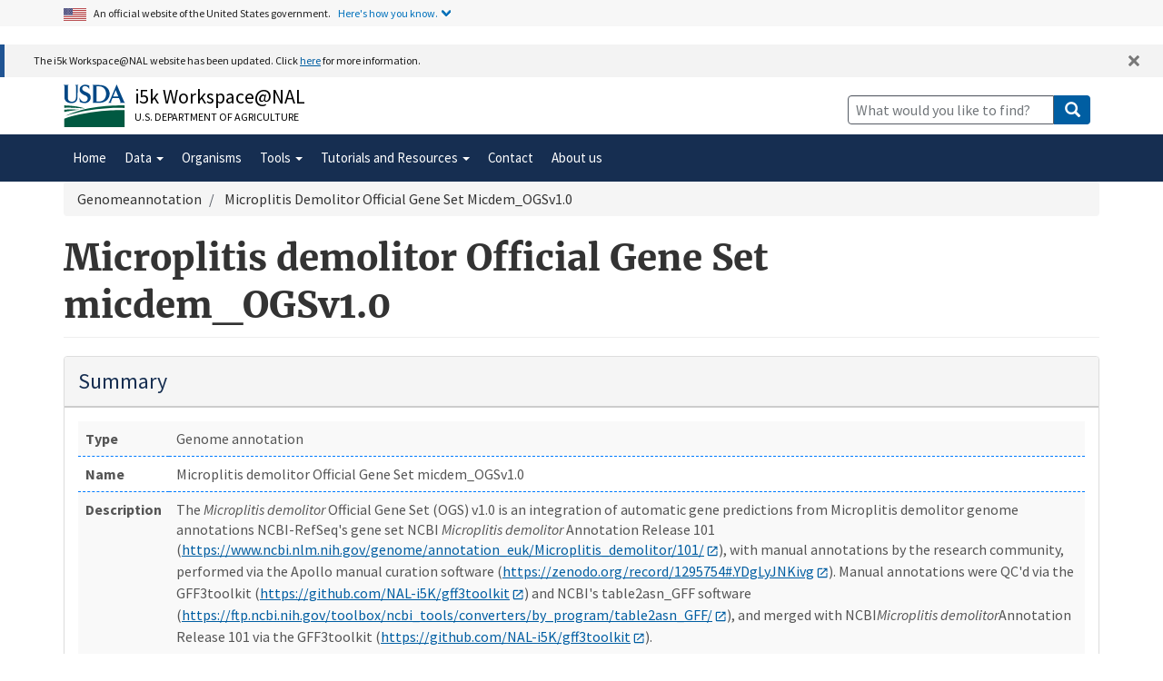

--- FILE ---
content_type: text/html; charset=UTF-8
request_url: https://i5k.nal.usda.gov/bio_data/836813
body_size: 8795
content:
<!DOCTYPE html>
<html  lang="en" dir="ltr">
  <head>
    <meta charset="utf-8" />
<meta name="Generator" content="Drupal 10 (https://www.drupal.org)" />
<meta name="MobileOptimized" content="width" />
<meta name="HandheldFriendly" content="true" />
<meta name="viewport" content="width=device-width, initial-scale=1.0" />
<link rel="icon" href="/sites/default/files/favicon.ico" type="image/vnd.microsoft.icon" />
<link rel="canonical" href="https://i5k.nal.usda.gov/Genomeannotation/836813" />
<link rel="shortlink" href="https://i5k.nal.usda.gov/bio_data/836813" />

    <title>Microplitis demolitor Official Gene Set micdem_OGSv1.0 | i5k Workspace@NAL</title>
    <link rel="apple-touch-icon-precomposed" href="/themes/custom/drupal_base_theme/images/favicons/favicon-57.png">
    <link rel="apple-touch-icon-precomposed" sizes="72x72" href="/themes/custom/drupal_base_theme/images/favicons/favicon-72.png">
    <link rel="apple-touch-icon-precomposed" sizes="114x114" href="/themes/custom/drupal_base_theme/images/favicons/favicon-114.png">
    <link rel="apple-touch-icon-precomposed" sizes="144x144" href="/themes/custom/drupal_base_theme/images/favicons/favicon-144.png">
    <link rel="stylesheet" media="all" href="/sites/default/files/css/css_elik4Oo2VsIyg16ZJvgkfqzFBrzKZ0nmsyZv6dZbprI.css?delta=0&amp;language=en&amp;theme=i5k&amp;include=eJx1js0KwzAMg18oa057nuAQJzN14mK7tN3T76fbaewi8SGBhLszjTkWXRfgCU8MlZBLairrEpGx4_DpJkp3GQ6cHLIFus6xKnTcROc3NRrJRTiDpkp7MHLcqGACRvVIgzzYYY49ZjAMrvQcTQyHrB5PupwUNsxVtMePT98XBR2IbXJpjfFvraMZtN_8JQ_AR19m" />
<link rel="stylesheet" media="all" href="/sites/default/files/css/css_cbbQqtnbv--ZNJnI9gy5Q9mt3LaaLZEDuqrLo1QgnnY.css?delta=1&amp;language=en&amp;theme=i5k&amp;include=eJx1js0KwzAMg18oa057nuAQJzN14mK7tN3T76fbaewi8SGBhLszjTkWXRfgCU8MlZBLairrEpGx4_DpJkp3GQ6cHLIFus6xKnTcROc3NRrJRTiDpkp7MHLcqGACRvVIgzzYYY49ZjAMrvQcTQyHrB5PupwUNsxVtMePT98XBR2IbXJpjfFvraMZtN_8JQ_AR19m" />

    
  </head>
  <body class="path-bio-data has-glyphicons">
    <a href="#main-content" class="visually-hidden focusable skip-link">
      Skip to main content
    </a>
    <div data-sitewide-alert></div>
      <div class="dialog-off-canvas-main-canvas" data-off-canvas-main-canvas>
    <div class="official-website-banner">
  <div class="container">
    
<div class="official-website-banner__message">
    <img src="/themes/custom/drupal_base_theme/images/amflag.jpg" alt="" aria-hidden="true">An official website of the United States government.
    <button class="official-website-banner__trigger">Here&apos;s how you know.</button>
</div>
<div class="official-website-banner__content">
    <div class="content-region content-region__first col-sm-6">
    <svg width="40px" height="40px" class="banner-svg" id="dot_gov_icon" data-name="dot gov icon" xmlns="http://www.w3.org/2000/svg" viewBox="0 0 54 54">
        <defs>
            <style>
                .icon-dot-gov-1 {
                    fill: #007faa;
                }

                .icon-dot-gov-2 {
                    fill: none;
                    stroke: #046b99 !important;
                    stroke-miterlimit: 10;
                }
            </style>
        </defs>
        <title>dot gov icon</title>
        <path class="icon-dot-gov-1"
            d="M36.5,20.91v1.36H35.15a0.71,0.71,0,0,1-.73.68H18.23a0.71,0.71,0,0,1-.73-0.68H16.14V20.91l10.18-4.07Zm0,13.57v1.36H16.14V34.48a0.71,0.71,0,0,1,.73-0.68h18.9A0.71,0.71,0,0,1,36.5,34.48ZM21.57,23.62v8.14h1.36V23.62h2.71v8.14H27V23.62h2.71v8.14h1.36V23.62h2.71v8.14h0.63a0.71,0.71,0,0,1,.73.68v0.68H17.5V32.45a0.71,0.71,0,0,1,.73-0.68h0.63V23.62h2.71Z" />
        <circle class="icon-dot-gov-2" cx="27" cy="27.12" r="26" />
    </svg>
    
    <p>
        <strong>Official websites use .gov</strong>
        <br>
        A <strong>.gov</strong> website belongs to an official government organization in the United States.    </p>
    </div>
    <div class="content-region content-region__second col-sm-6">
    <svg width="40px" height="40px" class="banner-svg" id="https_icon" data-name="https icon" xmlns="http://www.w3.org/2000/svg" viewBox="0 0 54 54">
        <defs>
            <style>
                .icon-https-1 {
                    fill: #549500;
                }

                .icon-https-2 {
                    fill: none;
                    stroke: #458600;
                    stroke-miterlimit: 10;
                }
            </style>
        </defs>
        <title>https icon</title>
        <path class="icon-https-1"
            d="M34.72,34.84a1.29,1.29,0,0,1-1.29,1.29H20.57a1.29,1.29,0,0,1-1.29-1.29V27.12a1.29,1.29,0,0,1,1.29-1.29H21V23.26a6,6,0,0,1,12,0v2.57h0.43a1.29,1.29,0,0,1,1.29,1.29v7.72Zm-4.29-9V23.26a3.43,3.43,0,0,0-6.86,0v2.57h6.86Z" />
        <circle class="icon-https-2" cx="27" cy="27.12" r="26" />
    </svg>

    <p>
        <strong>Secure .gov websites use HTTPS</strong>
        <br>
        A <strong>lock</strong> ( <span class="icon-lock"><svg xmlns="http://www.w3.org/2000/svg" width="52" height="64" viewBox="0 0 52 64" class="usa-banner__lock-image" role="img" aria-hidden="true"><path fill="#000000" fill-rule="evenodd" d="M26 0c10.493 0 19 8.507 19 19v9h3a4 4 0 0 1 4 4v28a4 4 0 0 1-4 4H4a4 4 0 0 1-4-4V32a4 4 0 0 1 4-4h3v-9C7 8.507 15.507 0 26 0zm0 8c-5.979 0-10.843 4.77-10.996 10.712L15 19v9h22v-9c0-6.075-4.925-11-11-11z"/></svg></span> ) or <strong>https://</strong> means you&apos;ve safely connected to the .gov website. Share sensitive information only on official, secure websites.    </p>
    </div>
</div>
  </div>
</div>

  <header>
    <div class="container">
      <div class="row">
                  
<div class="col-md-6 site-branding clearfix">
    <svg xmlns="http://www.w3.org/2000/svg" width="68px" viewBox="0 0 147.04 100.58" class="site-branding__usda-logo">
      <defs>
          <style>.usda-logo-1{fill:#004785;}.usda-logo-2{fill:#005941;}</style>
      </defs>
      <g id="Layer_2" data-name="Layer 2">
          <g id="Layer_1-2" data-name="Layer 1">
          <path class="usda-logo-1" d="M33.36,4.09l-.19,25.36c0,10.54-6.26,14.63-14.69,14.63C11.22,44.08,2,40.86,2,29.88V4.09A3.16,3.16,0,0,0,0,1.3H11.9A3.11,3.11,0,0,0,10,4.09v26c0,4.34,1.49,10.48,9.55,10.48,7.38,0,10-4.84,10-11L29.45,4.09A3,3,0,0,0,27.78,1.3H35A3,3,0,0,0,33.36,4.09Z"/>
          <path class="usda-logo-1" d="M50.15,44.08a26.37,26.37,0,0,1-11.9-3l-.31-10.48c1.18,4.4,4.9,10.23,11.35,10.23,6.13,0,8-4.4,8-7.44,0-6-5.39-6.76-11-9.8s-8.19-6.51-8.19-11.22C38.06,4,45.94.62,51.58.62a19.92,19.92,0,0,1,9.36,2.29l.31,9.18c-.87-3.29-4.4-8.25-10.35-8.25-4.72,0-6.58,3.29-6.58,6,0,3.78,2.67,5.2,8.5,7.87S64.6,22.44,64.6,31.06C64.6,38.81,57.78,44.08,50.15,44.08Z"/>
          <path class="usda-logo-1" d="M84.62,43.46H68.69a3.08,3.08,0,0,0,1.61-2.79V4.09A3,3,0,0,0,68.69,1.3H85.18c20.4,0,24.49,14.45,24.49,20.46C109.67,32.55,101.36,43.46,84.62,43.46ZM83.88,4.4c-1.49,0-4.78,0-5.71.13V40.24h5c14,0,17.92-9.43,17.92-18.48C101.05,14.32,96.71,4.4,83.88,4.4Z"/>
          <path class="usda-logo-1" d="M133.77,43.46c1.62-.87,1.93-1.73,1.49-3-.18-.62-1.8-4.4-3.53-8.61H116.54a89.58,89.58,0,0,0-3.47,8.55c-.56,1.49-.25,2.36,1.42,3.1h-8.55a7.38,7.38,0,0,0,2.91-3C110,38.07,126.33,0,126.33,0s16.5,38.07,17.61,40.42a5.45,5.45,0,0,0,3.1,3ZM124,13.39s-4.22,10.54-6.2,15.19H130.3C127.39,21.7,124,13.39,124,13.39Z"/>
          <path class="usda-logo-2" d="M145.18,49.42S55,47.18,1.52,75.65c0,0,56.63-22.39,143.66-20.15Z"/>
          <path class="usda-logo-2" d="M1.52,49.42s30.4.32,49.27,7.36c0,0-38.71-3.2-49.27-1.6Z"/>
          <path class="usda-logo-2" d="M1.52,59.34s21.76-1,34.88.32c0,0-31.68,3.84-34.88,5.44Z"/>
          <path class="usda-logo-2" d="M130.23,60.32h-.47C103.53,60.83,48.51,64,1.54,80.59v20l143.66,0V60.32S139.62,60.15,130.23,60.32Z"/>
          </g>
      </g>
    </svg>
    <div class="site-branding__text">
                <div class="site-branding__site-name"><a href="/" title="Home" rel="home">i5k Workspace@NAL</a></div>
                <div class="site-branding__usda"><a href="https://www.usda.gov">U.S. Department of Agriculture</a></div>
    </div>
</div>
        
                              <div class="col-md-6">
                <div class="region region-header">
    <section id="block-i5k-webform" class="block block-webform block-webform-block clearfix">
  
    

      <form class="webform-submission-form webform-submission-add-form webform-submission-i5k-search-form webform-submission-i5k-search-add-form webform-submission-i5k-search-tripal_entity-836813-form webform-submission-i5k-search-tripal_entity-836813-add-form nal-search-form js-webform-details-toggle webform-details-toggle" data-drupal-selector="webform-submission-i5k-search-tripal-entity-836813-add-form" action="/bio_data/836813" method="post" id="webform-submission-i5k-search-tripal-entity-836813-add-form" accept-charset="UTF-8">
  
  <div class="form-item js-form-item form-type-textfield js-form-type-textfield form-item-site-search js-form-item-site-search form-no-label form-group">
      
  <label for="edit-site-search" class="control-label sr-only">Site Search</label>
  
  
  <input data-drupal-selector="edit-site-search" class="form-text form-control" type="text" id="edit-site-search" name="site_search" size="40" maxlength="255" placeholder="What would you like to find?" />

  
  
  </div>
<div data-drupal-selector="edit-actions" class="form-actions webform-actions form-group js-form-wrapper form-wrapper" id="edit-actions--uYhLHWChnnE"><button class="webform-button--submit button button--primary js-form-submit form-submit btn-primary btn icon-before" data-drupal-selector="edit-actions-submit" type="submit" id="edit-actions-submit" name="op" value="Submit Search"><span class="icon glyphicon glyphicon-search" aria-hidden="true"></span><span class="button-text">Submit Search</span></button>
</div>
<input data-drupal-selector="form-ul0vmna4e8jwjov15-dc4c3zp9-pnqfvigcrh8mviiu" type="hidden" name="form_build_id" value="form-Ul0Vmna4E8JwJOV15_Dc4c3Zp9-pnqfViGCrH8mviIU" /><input data-drupal-selector="edit-webform-submission-i5k-search-tripal-entity-836813-add-form" type="hidden" name="form_id" value="webform_submission_i5k_search_tripal_entity_836813_add_form" />

  
</form>

  </section>


  </div>

            </div>
                        </div>
    </div>

                              <div class="navbar navbar-default" id="navbar">
          <div class="container">
            <div class="navbar-header">
              
                                            <button type="button" class="navbar-toggle" data-toggle="collapse" data-target="#navbar-collapse">menu
                </button>
                          </div>

                                      <div id="navbar-collapse" class="navbar-collapse collapse">
                  <div class="region region-navigation-collapsible">
    <nav aria-labelledby="block-i5k-main-menu-menu" id="block-i5k-main-menu">
            <h2 class="sr-only" id="block-i5k-main-menu-menu">Main navigation</h2>

      
      <ul class="menu menu--main nav navbar-nav">
    <li class="first"><a href="/" data-drupal-link-system-path="&lt;front&gt;">Home</a></li><li class="expanded dropdown"><button title="Datasets and data submission" class="navbar-text dropdown-toggle" data-toggle="dropdown" aria-haspopup="menu" aria-expanded="false">Data <span class="caret"></span></button><ul class="dropdown-menu"><li class="first"><a href="/data-downloads" title="Data downloads" data-drupal-link-system-path="node/1523602">Download data</a></li><li class="last"><a href="/submit-data" data-drupal-link-system-path="node/933163">Submit Data</a></li></ul></li><li><a href="/organism-overview" data-drupal-link-system-path="organism-overview">Organisms</a></li><li class="expanded dropdown"><button title="A selection of useful tools" class="navbar-text dropdown-toggle" data-toggle="dropdown" aria-haspopup="menu" aria-expanded="false">Tools <span class="caret"></span></button><ul class="dropdown-menu"><li class="first"><a href="https://i5k.nal.usda.gov/webapp/blast/" target="_blank">BLAST</a></li><li><a href="/tools/jbrowse-and-apollo" title="Jbrowse/Apollo" data-drupal-link-system-path="node/933160">JBrowse/Apollo</a></li><li><a href="https://i5k.nal.usda.gov/webapp/hmmer/" target="_blank">HMMER</a></li><li><a href="https://i5k.nal.usda.gov/webapp/clustal" target="_blank" title="Clustal">Clustal</a></li><li class="last"><a href="/tools/training-tools" title="i5k Workspace training tools" data-drupal-link-system-path="node/933161">Training tools</a></li></ul></li><li class="expanded dropdown"><button title="" class="navbar-text dropdown-toggle" data-toggle="dropdown" aria-haspopup="menu" aria-expanded="false">Tutorials and Resources <span class="caret"></span></button><ul class="dropdown-menu"><li class="first"><a href="/tutorials-and-resources/tutorials" data-drupal-link-system-path="node/933162">Tutorials</a></li><li><a href="/tutorials-and-resources/manual-annotation-and-apollo" data-drupal-link-system-path="node/841526">Manual annotation and Apollo</a></li><li><a href="/tutorials-and-resources/functional-annotation-resources" data-drupal-link-system-path="node/1523551">Functional annotation resources</a></li><li class="last"><a href="/tutorials-and-resources/links-and-resources" data-drupal-link-system-path="node/1523604">Other resources</a></li></ul></li><li><a href="/contact" data-drupal-link-system-path="contact">Contact</a></li><li class="last"><a href="/about-us" data-drupal-link-system-path="node/739100">About us</a></li>    </ul>
  

  </nav>

  </div>

              </div>
                      </div>
        </div>
            </header>

  <div class="main-container container js-quickedit-main-content">
    <div class="row">

                  <section class="col-sm-12">

                                      <div class="highlighted">  <div class="region region-highlighted">
    <div data-drupal-messages-fallback class="hidden"></div>

  </div>
</div>
                  
                
                          <main id="main-content">
              <div class="region region-content">
        <ol class="breadcrumb">
          <li >
                  Genomeannotation
              </li>
          <li >
                  Microplitis Demolitor Official Gene Set Micdem_OGSv1.0
              </li>
      </ol>

    <h1 class="page-header">Microplitis demolitor Official Gene Set micdem_OGSv1.0</h1>

  <div class="tripal_entity">
  <div class="field-group-tabs-wrapper"><div data-horizontal-tabs class="horizontal-tabs clearfix">
  <ul data-horizontal-tabs-list class="horizontal-tabs-list visually-hidden"></ul>
  <div data-horizontal-tabs-panes><input class="horizontal-tabs-active-tab" type="hidden" /><div class="js-form-wrapper form-wrapper form-item js-form-item panel panel-default" id="edit-group-summary-tab" style="border: 1px solid #ddd; border-radius: 4px; margin-bottom: 20px;">

              <div class="panel-heading" style="font-size: 1.5rem; font-weight: bold; color: #003366; border-bottom: 2px solid #ccc; padding: 10px 15px; background-color: #f5f5f5;">
                                           <div aria-controls="edit-group-summary-tab--content" aria-expanded="true" aria-pressed="true" data-toggle="collapse" role="button" class="panel-title" style="text-decoration: none; color: #162E51; font-size: 1em; font-weight: normal; cursor: default;">Summary</div>              </div>
      
            
    
    <div id="edit-group-summary-tab--content" class="panel-body panel-collapse collapse fade in" style="font-size: 1rem; color: #555555; padding: 15px;">
            <div class="field-group-table group_table_summary form-group">
  <div class="table-responsive" style="border: none !important; border-collapse: collapse !important;">


<table class="table tripal-entity-genome-annotation-view table-hover table-striped" data-striping="1" style="border-collapse: collapse; width: 100%; border: none !important;" aria-label="">
  
  
  
      <tbody style="border: none !important;">
              <tr class="genome-annotation-type type-chado-additional-type-type-default table-row" style="border-bottom: 1px dashed #007bff !important; padding: 8px !important;">
                      <th
              
              scope="row"              style="border: none !important; padding: 8px !important;">
              Type
            </th>
                      <td
              
                            style="border: none !important; padding: 8px !important;">
              
            <div class="field field--name-genome-annotation-type field--type-chado-additional-type-type-default field--label-hidden field--item">Genome annotation</div>
      
            </td>
                  </tr>
              <tr class="genome-annotation-name type-chado-string-type-default table-row" style="border-bottom: 1px dashed #007bff !important; padding: 8px !important;">
                      <th
              
              scope="row"              style="border: none !important; padding: 8px !important;">
              Name
            </th>
                      <td
              
                            style="border: none !important; padding: 8px !important;">
              
            <div class="field field--name-genome-annotation-name field--type-chado-string-type-default field--label-hidden field--item">Microplitis demolitor Official Gene Set micdem_OGSv1.0</div>
      
            </td>
                  </tr>
              <tr class="genome-annotation-description type-chado-text-type-default table-row" style="border-bottom: 1px dashed #007bff !important; padding: 8px !important;">
                      <th
              
              scope="row"              style="border: none !important; padding: 8px !important;">
              Description
            </th>
                      <td
              
                            style="border: none !important; padding: 8px !important;">
              
            <div class="field field--name-genome-annotation-description field--type-chado-text-type-default field--label-hidden field--item"><p>The <em>Microplitis demolitor</em> Official Gene Set (OGS) v1.0 is an integration of automatic gene predictions from Microplitis demolitor genome annotations NCBI-RefSeq's gene set NCBI <em>Microplitis demolitor</em> Annotation Release 101 (<a href="https://www.ncbi.nlm.nih.gov/genome/annotation_euk/Microplitis_demolitor/101/">https://www.ncbi.nlm.nih.gov/genome/annotation_euk/Microplitis_demolitor/101/</a>), with manual annotations by the research community, performed via the Apollo manual curation software (<a href="https://zenodo.org/record/1295754#.YDgLyJNKivg">https://zenodo.org/record/1295754#.YDgLyJNKivg</a>). Manual annotations were QC'd via the GFF3toolkit (<a href="https://github.com/NAL-i5K/gff3toolkit">https://github.com/NAL-i5K/gff3toolkit</a>) and NCBI's table2asn_GFF software (<a href="https://ftp.ncbi.nih.gov/toolbox/ncbi_tools/converters/by_program/table2asn_GFF/">https://ftp.ncbi.nih.gov/toolbox/ncbi_tools/converters/by_program/table2asn_GFF/</a>), and merged with NCBI<em>Microplitis demolitor</em>Annotation Release 101 via the GFF3toolkit (<a href="https://github.com/NAL-i5K/gff3toolkit">https://github.com/NAL-i5K/gff3toolkit</a>).</p>
<p>Protein pages for the manual annotations can be accessed at NCBI: https://www.ncbi.nlm.nih.gov/protein?LinkName=nuccore_protein_wgs&amp;from_uid=937495063</p>
<p>The full dataset is accessible at the Ag Data Commons: https://doi.org/10.15482/USDA.ADC/1521095</p></div>
      
            </td>
                  </tr>
              <tr class="genome-annotation-software type-chado-string-type-default table-row" style="border-bottom: 1px dashed #007bff !important; padding: 8px !important;">
                      <th
              
              scope="row"              style="border: none !important; padding: 8px !important;">
              Program, Pipeline, Workflow or Method Name
            </th>
                      <td
              
                            style="border: none !important; padding: 8px !important;">
              
            <div class="field field--name-genome-annotation-software field--type-chado-string-type-default field--label-hidden field--item">i5k Workspace OGS generation pipeline</div>
      
            </td>
                  </tr>
              <tr class="genome-annotation-prog-version type-chado-string-type-default table-row" style="border-bottom: 1px dashed #007bff !important; padding: 8px !important;">
                      <th
              
              scope="row"              style="border: none !important; padding: 8px !important;">
              Program Version
            </th>
                      <td
              
                            style="border: none !important; padding: 8px !important;">
              
            <div class="field field--name-genome-annotation-prog-version field--type-chado-string-type-default field--label-hidden field--item">n/a</div>
      
            </td>
                  </tr>
              <tr class="genome-annotation-src-name type-chado-string-type-default table-row" style="border-bottom: 1px dashed #007bff !important; padding: 8px !important;">
                      <th
              
              scope="row"              style="border: none !important; padding: 8px !important;">
              Source Name
            </th>
                      <td
              
                            style="border: none !important; padding: 8px !important;">
              
            <div class="field field--name-genome-annotation-src-name field--type-chado-string-type-default field--label-hidden field--item">Microplitis demolitor genome assembly Mdem2 (GCF_000572035.2)</div>
      
            </td>
                  </tr>
              <tr class="genome-annotation-uri type-chado-text-type-default table-row" style="border-bottom: 1px dashed #007bff !important; padding: 8px !important;">
                      <th
              
              scope="row"              style="border: none !important; padding: 8px !important;">
              Data Source URI
            </th>
                      <td
              
                            style="border: none !important; padding: 8px !important;">
              
            <div class="field field--name-genome-annotation-uri field--type-chado-text-type-default field--label-hidden field--item"><p><a href="https://i5k.nal.usda.gov/data/Arthropoda/micdem-%28Microplitis_demolitor%29/GCF_000572035.2/">https://i5k.nal.usda.gov/data/Arthropoda/micdem-%28Microplitis_demolito…</a></p>
</div>
      
            </td>
                  </tr>
              <tr class="field-organism type-chado-organism-type-default table-row" style="border-bottom: 1px dashed #007bff !important; padding: 8px !important;">
                      <th
              
              scope="row"              style="border: none !important; padding: 8px !important;">
              Organism
            </th>
                      <td
              
                            style="border: none !important; padding: 8px !important;">
              
      <div class="field field--name-field-organism field--type-chado-organism-type-default field--label-hidden field--items">
              <div class="field--item"><a href="/organism/836559"><i>Microplitis demolitor</i>  <i></i></a></div>
          </div>
  
            </td>
                  </tr>
          </tbody>
  
  </table>


  </div>
</div>

          </div>
  
    
</div>

</div>
</div>
</div><div class="field-group-tabs-wrapper"><div data-horizontal-tabs class="horizontal-tabs clearfix">
  <ul data-horizontal-tabs-list class="horizontal-tabs-list visually-hidden"></ul>
  <div data-horizontal-tabs-panes><input class="horizontal-tabs-active-tab" type="hidden" /></div>
</div>
</div></div>


  </div>

          </main>
              </section>

            
                </div>
  </div>
  <script>
  if (location.hostname === 'i5k.nal.usda.gov') {
    var gtagScript = document.createElement('script');
    gtagScript.async = true;
    gtagScript.src = "https://www.googletagmanager.com/gtag/js?id=G-3WV5WXWHQX";
    document.head.appendChild(gtagScript);

    window.dataLayer = window.dataLayer || [];
    function gtag() { dataLayer.push(arguments); }

    gtag('js', new Date());
    gtag('config', 'G-3WV5WXWHQX');
    gtag('config', 'G-ER98FFN75C');
  }
</script>

  <footer class="footer">
    
          <div class="footer__secondary-section">
        <div class="container">
          <nav class="row" aria-labelledby="nal-usda-links">
            <h2 id="nal-usda-links" class="visually-hidden">Government Links</h2>
            <ul>
                              <li><a href="https://ask.usda.gov/s/">AskUSDA</a></li>
                <li><a href="https://www.usda.gov/policies-and-links">Policies and Links</a></li>
                <li><a href="https://www.usda.gov/plain-writing">Plain Writing</a></li>
                <li><a href="https://www.ars.usda.gov/oc/foia/freedom-of-information-act-and-privacy-act-reference-guide/">FOIA</a></li>
                <li><a href="https://www.usda.gov/accessibility-statement">Accessibility Statement</a></li>
                <li><a href="https://www.usda.gov/privacy-policy">Privacy Policy</a></li>
                <li><a href="https://www.usda.gov/non-discrimination-statement">Non-Discrimination Statement</a></li>
                <li><a href="https://www.usda.gov/oascr/civil-rights-statements">Civil Rights Policy</a></li>
                <li><a href="https://www.ars.usda.gov/docs/quality-of-information/">Information Quality</a></li>
                <li><a href="https://www.nal.usda.gov">National Agricultural Library</a></li>
                <li><a href="https://www.ars.usda.gov">Agricultural Research Service</a></li>
                <li><a href="https://www.usda.gov">USDA.gov</a></li>
                <li><a href="https://www.usa.gov">USA.gov</a></li>
                <li><a href="https://www.whitehouse.gov">WhiteHouse.gov</a></li>
                          </ul>
                          <form id="GD-snippet-form"
                    action="https://public.govdelivery.com/accounts/USDAARS/subscriber/qualify?qsp=CODE_RED"
                    accept-charset="UTF-8" method="post" target="_blank" class="sign-up">
                <h3 class="sign_up-header">Sign up for ARS News updates</h3>
                <input name="utf8" type="hidden" value="✓">
                <input type="hidden" name="authenticity_token"
                       value="tV2OquJR5xnmtrmmZS3UWsIp7QddNiZcKotw2AMMUx2u9nfu4b3aL1Fb4L6RnJCoF5VYhXZ85qUPjpOyJiUlhg==">
                  <label for="email">Your email address</label>
                  <input type="text" name="email" class="form-control" id="email" value="">
                  <input type="submit" name="commit" class="form_button btn btn-primary" id="go" value="Sign up">
              </form>
                      </nav>
                    <div class="footer-citation text-center">
            <p>Please cite the use of our resources: <a href="https://doi.org/10.1093/nar/gku983">doi: 10.1093/nar/gku983</a></p>
          </div>
        </div>
      </div>
      </footer>

  </div>

    
    <script type="application/json" data-drupal-selector="drupal-settings-json">{"path":{"baseUrl":"\/","pathPrefix":"","currentPath":"bio_data\/836813","currentPathIsAdmin":false,"isFront":false,"currentLanguage":"en"},"pluralDelimiter":"\u0003","suppressDeprecationErrors":true,"tripal":{"vars":{"baseurl":"https:\/\/i5k.nal.usda.gov","tripal_path":"modules\/custom\/tripal\/tripal"},"tripalJS":{"baseurl":"https:\/\/i5k.nal.usda.gov","isClean":null,"tripal_path":"modules\/custom\/tripal\/tripal"}},"data":{"extlink":{"extTarget":true,"extTargetAppendNewWindowLabel":"(opens in a new window)","extTargetNoOverride":false,"extNofollow":false,"extTitleNoOverride":false,"extNoreferrer":true,"extFollowNoOverride":false,"extClass":"ext","extLabel":"(link is external)","extImgClass":false,"extSubdomains":true,"extExclude":"usda\\.gov","extInclude":"","extCssExclude":"","extCssInclude":"","extCssExplicit":"","extAlert":false,"extAlertText":"This link will take you to an external web site.","extHideIcons":false,"mailtoClass":"mailto","telClass":"tel","mailtoLabel":"(link sends email)","telLabel":"(link is a phone number)","extUseFontAwesome":false,"extIconPlacement":"append","extPreventOrphan":true,"extFaLinkClasses":"fa fa-external-link","extFaMailtoClasses":"fa fa-envelope-o","extAdditionalLinkClasses":"","extAdditionalMailtoClasses":"","extAdditionalTelClasses":"","extFaTelClasses":"fa fa-phone","whitelistedDomains":[],"extExcludeNoreferrer":""}},"bootstrap":{"forms_has_error_value_toggle":1,"modal_animation":1,"modal_backdrop":"true","modal_focus_input":1,"modal_keyboard":1,"modal_select_text":1,"modal_show":1,"modal_size":"","popover_enabled":1,"popover_animation":1,"popover_auto_close":1,"popover_container":"body","popover_content":"","popover_delay":"0","popover_html":0,"popover_placement":"right","popover_selector":"","popover_title":"","popover_trigger":"click","tooltip_enabled":1,"tooltip_animation":1,"tooltip_container":"body","tooltip_delay":"0","tooltip_html":0,"tooltip_placement":"auto left","tooltip_selector":"","tooltip_trigger":"hover"},"field_group":{"tabs":{"mode":"default","context":"view","settings":{"classes":"","show_empty_fields":false,"id":"","label_as_html":false,"direction":"horizontal","width_breakpoint":640}},"tab":{"mode":"default","context":"view","settings":{"classes":"","show_empty_fields":false,"id":"","label_as_html":false,"formatter":"open","description":""}},"field_group_table":{"mode":"default","context":"view","settings":{"label_visibility":"1","desc":"","desc_visibility":"1","first_column":"","second_column":"","empty_label_behavior":"1","table_row_striping":"1","empty_field_placeholder":"","id":"","classes":"","show_empty_fields":0,"label_as_html":0,"always_show_field_label":0,"always_show_field_value":0,"hide_table_if_empty":0}}},"widthBreakpoint":640,"ajaxTrustedUrl":{"form_action_p_pvdeGsVG5zNF_XLGPTvYSKCf43t8qZYSwcfZl2uzM":true},"sitewideAlert":{"refreshInterval":15000,"automaticRefresh":true},"user":{"uid":0,"permissionsHash":"2fe7184ca335f7238f1c582c31d25b08b10e37a06f2f21c664a66b00b931631a"}}</script>
<script src="/sites/default/files/js/js_NSj4rIuqNlci8iGFI4YuEB841vW3P7NcqnljhZOJRHM.js?scope=footer&amp;delta=0&amp;language=en&amp;theme=i5k&amp;include=[base64]"></script>

  </body>
</html>


--- FILE ---
content_type: text/css
request_url: https://i5k.nal.usda.gov/sites/default/files/css/css_cbbQqtnbv--ZNJnI9gy5Q9mt3LaaLZEDuqrLo1QgnnY.css?delta=1&language=en&theme=i5k&include=eJx1js0KwzAMg18oa057nuAQJzN14mK7tN3T76fbaewi8SGBhLszjTkWXRfgCU8MlZBLairrEpGx4_DpJkp3GQ6cHLIFus6xKnTcROc3NRrJRTiDpkp7MHLcqGACRvVIgzzYYY49ZjAMrvQcTQyHrB5PupwUNsxVtMePT98XBR2IbXJpjfFvraMZtN_8JQ_AR19m
body_size: 34815
content:
/* @license GPL-2.0-or-later https://www.drupal.org/licensing/faq */
html{font-family:sans-serif;-ms-text-size-adjust:100%;-webkit-text-size-adjust:100%;}body{margin:0;}article,aside,details,figcaption,figure,footer,header,hgroup,main,menu,nav,section,summary{display:block;}audio,canvas,progress,video{display:inline-block;vertical-align:baseline;}audio:not([controls]){display:none;height:0;}[hidden],template{display:none;}a{background-color:transparent;}a:active,a:hover{outline:0;}abbr[title]{border-bottom:none;text-decoration:underline;text-decoration:underline dotted;}b,strong{font-weight:bold;}dfn{font-style:italic;}h1{font-size:2em;margin:0.67em 0;}mark{background:#ff0;color:#000;}small{font-size:80%;}sub,sup{font-size:75%;line-height:0;position:relative;vertical-align:baseline;}sup{top:-0.5em;}sub{bottom:-0.25em;}img{border:0;}svg:not(:root){overflow:hidden;}figure{margin:1em 40px;}hr{box-sizing:content-box;height:0;}pre{overflow:auto;}code,kbd,pre,samp{font-family:monospace,monospace;font-size:1em;}button,input,optgroup,select,textarea{color:inherit;font:inherit;margin:0;}button{overflow:visible;}button,select{text-transform:none;}button,html input[type="button"],input[type="reset"],input[type="submit"]{-webkit-appearance:button;cursor:pointer;}button[disabled],html input[disabled]{cursor:default;}button::-moz-focus-inner,input::-moz-focus-inner{border:0;padding:0;}input{line-height:normal;}input[type="checkbox"],input[type="radio"]{box-sizing:border-box;padding:0;}input[type="number"]::-webkit-inner-spin-button,input[type="number"]::-webkit-outer-spin-button{height:auto;}input[type="search"]{-webkit-appearance:textfield;box-sizing:content-box;}input[type="search"]::-webkit-search-cancel-button,input[type="search"]::-webkit-search-decoration{-webkit-appearance:none;}fieldset{border:1px solid #c0c0c0;margin:0 2px;padding:0.35em 0.625em 0.75em;}legend{border:0;padding:0;}textarea{overflow:auto;}optgroup{font-weight:bold;}table{border-collapse:collapse;border-spacing:0;}td,th{padding:0;}@media print{*,*:before,*:after{color:#000 !important;text-shadow:none !important;background:transparent !important;box-shadow:none !important;}a,a:visited{text-decoration:underline;}a[href]:after{content:" (" attr(href) ")";}abbr[title]:after{content:" (" attr(title) ")";}a[href^="#"]:after,a[href^="javascript:"]:after{content:"";}pre,blockquote{border:1px solid #999;page-break-inside:avoid;}thead{display:table-header-group;}tr,img{page-break-inside:avoid;}img{max-width:100% !important;}p,h2,h3{orphans:3;widows:3;}h2,h3{page-break-after:avoid;}.navbar{display:none;}.btn > .caret,.dropup > .btn > .caret{border-top-color:#000 !important;}.label{border:1px solid #000;}.table{border-collapse:collapse !important;}.table td,.table th{background-color:#fff !important;}.table-bordered th,.table-bordered td{border:1px solid #ddd !important;}}@font-face{font-family:"Glyphicons Halflings";src:url(/themes/custom/drupal_base_theme/bootstrap/assets/fonts/bootstrap/glyphicons-halflings-regular.eot);src:url(/themes/custom/drupal_base_theme/bootstrap/assets/fonts/bootstrap/glyphicons-halflings-regular.eot#iefix) format("embedded-opentype"),url(/themes/custom/drupal_base_theme/bootstrap/assets/fonts/bootstrap/glyphicons-halflings-regular.woff2) format("woff2"),url(/themes/custom/drupal_base_theme/bootstrap/assets/fonts/bootstrap/glyphicons-halflings-regular.woff) format("woff"),url(/themes/custom/drupal_base_theme/bootstrap/assets/fonts/bootstrap/glyphicons-halflings-regular.ttf) format("truetype"),url(/themes/custom/drupal_base_theme/bootstrap/assets/fonts/bootstrap/glyphicons-halflings-regular.svg#glyphicons_halflingsregular) format("svg");}.glyphicon{position:relative;top:1px;display:inline-block;font-family:"Glyphicons Halflings";font-style:normal;font-weight:400;line-height:1;-webkit-font-smoothing:antialiased;-moz-osx-font-smoothing:grayscale;}.glyphicon-asterisk:before{content:"\002a";}.glyphicon-plus:before{content:"\002b";}.glyphicon-euro:before,.glyphicon-eur:before{content:"\20ac";}.glyphicon-minus:before{content:"\2212";}.glyphicon-cloud:before{content:"\2601";}.glyphicon-envelope:before{content:"\2709";}.glyphicon-pencil:before{content:"\270f";}.glyphicon-glass:before{content:"\e001";}.glyphicon-music:before{content:"\e002";}.glyphicon-search:before{content:"\e003";}.glyphicon-heart:before{content:"\e005";}.glyphicon-star:before{content:"\e006";}.glyphicon-star-empty:before{content:"\e007";}.glyphicon-user:before{content:"\e008";}.glyphicon-film:before{content:"\e009";}.glyphicon-th-large:before{content:"\e010";}.glyphicon-th:before{content:"\e011";}.glyphicon-th-list:before{content:"\e012";}.glyphicon-ok:before{content:"\e013";}.glyphicon-remove:before{content:"\e014";}.glyphicon-zoom-in:before{content:"\e015";}.glyphicon-zoom-out:before{content:"\e016";}.glyphicon-off:before{content:"\e017";}.glyphicon-signal:before{content:"\e018";}.glyphicon-cog:before{content:"\e019";}.glyphicon-trash:before{content:"\e020";}.glyphicon-home:before{content:"\e021";}.glyphicon-file:before{content:"\e022";}.glyphicon-time:before{content:"\e023";}.glyphicon-road:before{content:"\e024";}.glyphicon-download-alt:before{content:"\e025";}.glyphicon-download:before{content:"\e026";}.glyphicon-upload:before{content:"\e027";}.glyphicon-inbox:before{content:"\e028";}.glyphicon-play-circle:before{content:"\e029";}.glyphicon-repeat:before{content:"\e030";}.glyphicon-refresh:before{content:"\e031";}.glyphicon-list-alt:before{content:"\e032";}.glyphicon-lock:before{content:"\e033";}.glyphicon-flag:before{content:"\e034";}.glyphicon-headphones:before{content:"\e035";}.glyphicon-volume-off:before{content:"\e036";}.glyphicon-volume-down:before{content:"\e037";}.glyphicon-volume-up:before{content:"\e038";}.glyphicon-qrcode:before{content:"\e039";}.glyphicon-barcode:before{content:"\e040";}.glyphicon-tag:before{content:"\e041";}.glyphicon-tags:before{content:"\e042";}.glyphicon-book:before{content:"\e043";}.glyphicon-bookmark:before{content:"\e044";}.glyphicon-print:before{content:"\e045";}.glyphicon-camera:before{content:"\e046";}.glyphicon-font:before{content:"\e047";}.glyphicon-bold:before{content:"\e048";}.glyphicon-italic:before{content:"\e049";}.glyphicon-text-height:before{content:"\e050";}.glyphicon-text-width:before{content:"\e051";}.glyphicon-align-left:before{content:"\e052";}.glyphicon-align-center:before{content:"\e053";}.glyphicon-align-right:before{content:"\e054";}.glyphicon-align-justify:before{content:"\e055";}.glyphicon-list:before{content:"\e056";}.glyphicon-indent-left:before{content:"\e057";}.glyphicon-indent-right:before{content:"\e058";}.glyphicon-facetime-video:before{content:"\e059";}.glyphicon-picture:before{content:"\e060";}.glyphicon-map-marker:before{content:"\e062";}.glyphicon-adjust:before{content:"\e063";}.glyphicon-tint:before{content:"\e064";}.glyphicon-edit:before{content:"\e065";}.glyphicon-share:before{content:"\e066";}.glyphicon-check:before{content:"\e067";}.glyphicon-move:before{content:"\e068";}.glyphicon-step-backward:before{content:"\e069";}.glyphicon-fast-backward:before{content:"\e070";}.glyphicon-backward:before{content:"\e071";}.glyphicon-play:before{content:"\e072";}.glyphicon-pause:before{content:"\e073";}.glyphicon-stop:before{content:"\e074";}.glyphicon-forward:before{content:"\e075";}.glyphicon-fast-forward:before{content:"\e076";}.glyphicon-step-forward:before{content:"\e077";}.glyphicon-eject:before{content:"\e078";}.glyphicon-chevron-left:before{content:"\e079";}.glyphicon-chevron-right:before{content:"\e080";}.glyphicon-plus-sign:before{content:"\e081";}.glyphicon-minus-sign:before{content:"\e082";}.glyphicon-remove-sign:before{content:"\e083";}.glyphicon-ok-sign:before{content:"\e084";}.glyphicon-question-sign:before{content:"\e085";}.glyphicon-info-sign:before{content:"\e086";}.glyphicon-screenshot:before{content:"\e087";}.glyphicon-remove-circle:before{content:"\e088";}.glyphicon-ok-circle:before{content:"\e089";}.glyphicon-ban-circle:before{content:"\e090";}.glyphicon-arrow-left:before{content:"\e091";}.glyphicon-arrow-right:before{content:"\e092";}.glyphicon-arrow-up:before{content:"\e093";}.glyphicon-arrow-down:before{content:"\e094";}.glyphicon-share-alt:before{content:"\e095";}.glyphicon-resize-full:before{content:"\e096";}.glyphicon-resize-small:before{content:"\e097";}.glyphicon-exclamation-sign:before{content:"\e101";}.glyphicon-gift:before{content:"\e102";}.glyphicon-leaf:before{content:"\e103";}.glyphicon-fire:before{content:"\e104";}.glyphicon-eye-open:before{content:"\e105";}.glyphicon-eye-close:before{content:"\e106";}.glyphicon-warning-sign:before{content:"\e107";}.glyphicon-plane:before{content:"\e108";}.glyphicon-calendar:before{content:"\e109";}.glyphicon-random:before{content:"\e110";}.glyphicon-comment:before{content:"\e111";}.glyphicon-magnet:before{content:"\e112";}.glyphicon-chevron-up:before{content:"\e113";}.glyphicon-chevron-down:before{content:"\e114";}.glyphicon-retweet:before{content:"\e115";}.glyphicon-shopping-cart:before{content:"\e116";}.glyphicon-folder-close:before{content:"\e117";}.glyphicon-folder-open:before{content:"\e118";}.glyphicon-resize-vertical:before{content:"\e119";}.glyphicon-resize-horizontal:before{content:"\e120";}.glyphicon-hdd:before{content:"\e121";}.glyphicon-bullhorn:before{content:"\e122";}.glyphicon-bell:before{content:"\e123";}.glyphicon-certificate:before{content:"\e124";}.glyphicon-thumbs-up:before{content:"\e125";}.glyphicon-thumbs-down:before{content:"\e126";}.glyphicon-hand-right:before{content:"\e127";}.glyphicon-hand-left:before{content:"\e128";}.glyphicon-hand-up:before{content:"\e129";}.glyphicon-hand-down:before{content:"\e130";}.glyphicon-circle-arrow-right:before{content:"\e131";}.glyphicon-circle-arrow-left:before{content:"\e132";}.glyphicon-circle-arrow-up:before{content:"\e133";}.glyphicon-circle-arrow-down:before{content:"\e134";}.glyphicon-globe:before{content:"\e135";}.glyphicon-wrench:before{content:"\e136";}.glyphicon-tasks:before{content:"\e137";}.glyphicon-filter:before{content:"\e138";}.glyphicon-briefcase:before{content:"\e139";}.glyphicon-fullscreen:before{content:"\e140";}.glyphicon-dashboard:before{content:"\e141";}.glyphicon-paperclip:before{content:"\e142";}.glyphicon-heart-empty:before{content:"\e143";}.glyphicon-link:before{content:"\e144";}.glyphicon-phone:before{content:"\e145";}.glyphicon-pushpin:before{content:"\e146";}.glyphicon-usd:before{content:"\e148";}.glyphicon-gbp:before{content:"\e149";}.glyphicon-sort:before{content:"\e150";}.glyphicon-sort-by-alphabet:before{content:"\e151";}.glyphicon-sort-by-alphabet-alt:before{content:"\e152";}.glyphicon-sort-by-order:before{content:"\e153";}.glyphicon-sort-by-order-alt:before{content:"\e154";}.glyphicon-sort-by-attributes:before{content:"\e155";}.glyphicon-sort-by-attributes-alt:before{content:"\e156";}.glyphicon-unchecked:before{content:"\e157";}.glyphicon-expand:before{content:"\e158";}.glyphicon-collapse-down:before{content:"\e159";}.glyphicon-collapse-up:before{content:"\e160";}.glyphicon-log-in:before{content:"\e161";}.glyphicon-flash:before{content:"\e162";}.glyphicon-log-out:before{content:"\e163";}.glyphicon-new-window:before{content:"\e164";}.glyphicon-record:before{content:"\e165";}.glyphicon-save:before{content:"\e166";}.glyphicon-open:before{content:"\e167";}.glyphicon-saved:before{content:"\e168";}.glyphicon-import:before{content:"\e169";}.glyphicon-export:before{content:"\e170";}.glyphicon-send:before{content:"\e171";}.glyphicon-floppy-disk:before{content:"\e172";}.glyphicon-floppy-saved:before{content:"\e173";}.glyphicon-floppy-remove:before{content:"\e174";}.glyphicon-floppy-save:before{content:"\e175";}.glyphicon-floppy-open:before{content:"\e176";}.glyphicon-credit-card:before{content:"\e177";}.glyphicon-transfer:before{content:"\e178";}.glyphicon-cutlery:before{content:"\e179";}.glyphicon-header:before{content:"\e180";}.glyphicon-compressed:before{content:"\e181";}.glyphicon-earphone:before{content:"\e182";}.glyphicon-phone-alt:before{content:"\e183";}.glyphicon-tower:before{content:"\e184";}.glyphicon-stats:before{content:"\e185";}.glyphicon-sd-video:before{content:"\e186";}.glyphicon-hd-video:before{content:"\e187";}.glyphicon-subtitles:before{content:"\e188";}.glyphicon-sound-stereo:before{content:"\e189";}.glyphicon-sound-dolby:before{content:"\e190";}.glyphicon-sound-5-1:before{content:"\e191";}.glyphicon-sound-6-1:before{content:"\e192";}.glyphicon-sound-7-1:before{content:"\e193";}.glyphicon-copyright-mark:before{content:"\e194";}.glyphicon-registration-mark:before{content:"\e195";}.glyphicon-cloud-download:before{content:"\e197";}.glyphicon-cloud-upload:before{content:"\e198";}.glyphicon-tree-conifer:before{content:"\e199";}.glyphicon-tree-deciduous:before{content:"\e200";}.glyphicon-cd:before{content:"\e201";}.glyphicon-save-file:before{content:"\e202";}.glyphicon-open-file:before{content:"\e203";}.glyphicon-level-up:before{content:"\e204";}.glyphicon-copy:before{content:"\e205";}.glyphicon-paste:before{content:"\e206";}.glyphicon-alert:before{content:"\e209";}.glyphicon-equalizer:before{content:"\e210";}.glyphicon-king:before{content:"\e211";}.glyphicon-queen:before{content:"\e212";}.glyphicon-pawn:before{content:"\e213";}.glyphicon-bishop:before{content:"\e214";}.glyphicon-knight:before{content:"\e215";}.glyphicon-baby-formula:before{content:"\e216";}.glyphicon-tent:before{content:"\26fa";}.glyphicon-blackboard:before{content:"\e218";}.glyphicon-bed:before{content:"\e219";}.glyphicon-apple:before{content:"\f8ff";}.glyphicon-erase:before{content:"\e221";}.glyphicon-hourglass:before{content:"\231b";}.glyphicon-lamp:before{content:"\e223";}.glyphicon-duplicate:before{content:"\e224";}.glyphicon-piggy-bank:before{content:"\e225";}.glyphicon-scissors:before{content:"\e226";}.glyphicon-bitcoin:before{content:"\e227";}.glyphicon-btc:before{content:"\e227";}.glyphicon-xbt:before{content:"\e227";}.glyphicon-yen:before{content:"\00a5";}.glyphicon-jpy:before{content:"\00a5";}.glyphicon-ruble:before{content:"\20bd";}.glyphicon-rub:before{content:"\20bd";}.glyphicon-scale:before{content:"\e230";}.glyphicon-ice-lolly:before{content:"\e231";}.glyphicon-ice-lolly-tasted:before{content:"\e232";}.glyphicon-education:before{content:"\e233";}.glyphicon-option-horizontal:before{content:"\e234";}.glyphicon-option-vertical:before{content:"\e235";}.glyphicon-menu-hamburger:before{content:"\e236";}.glyphicon-modal-window:before{content:"\e237";}.glyphicon-oil:before{content:"\e238";}.glyphicon-grain:before{content:"\e239";}.glyphicon-sunglasses:before{content:"\e240";}.glyphicon-text-size:before{content:"\e241";}.glyphicon-text-color:before{content:"\e242";}.glyphicon-text-background:before{content:"\e243";}.glyphicon-object-align-top:before{content:"\e244";}.glyphicon-object-align-bottom:before{content:"\e245";}.glyphicon-object-align-horizontal:before{content:"\e246";}.glyphicon-object-align-left:before{content:"\e247";}.glyphicon-object-align-vertical:before{content:"\e248";}.glyphicon-object-align-right:before{content:"\e249";}.glyphicon-triangle-right:before{content:"\e250";}.glyphicon-triangle-left:before{content:"\e251";}.glyphicon-triangle-bottom:before{content:"\e252";}.glyphicon-triangle-top:before{content:"\e253";}.glyphicon-console:before{content:"\e254";}.glyphicon-superscript:before{content:"\e255";}.glyphicon-subscript:before{content:"\e256";}.glyphicon-menu-left:before{content:"\e257";}.glyphicon-menu-right:before{content:"\e258";}.glyphicon-menu-down:before{content:"\e259";}.glyphicon-menu-up:before{content:"\e260";}*{-webkit-box-sizing:border-box;-moz-box-sizing:border-box;box-sizing:border-box;}*:before,*:after{-webkit-box-sizing:border-box;-moz-box-sizing:border-box;box-sizing:border-box;}html{font-size:10px;-webkit-tap-highlight-color:transparent;}body{font-family:"Helvetica Neue",Helvetica,Arial,sans-serif;font-size:14px;line-height:1.42857;color:#333333;background-color:#fff;}input,button,select,textarea{font-family:inherit;font-size:inherit;line-height:inherit;}a{color:#337ab7;text-decoration:none;}a:hover{color:#23527c;text-decoration:underline;}a:focus{outline:5px auto -webkit-focus-ring-color;outline-offset:-2px;}figure{margin:0;}img{vertical-align:middle;}.img-responsive{display:block;max-width:100%;height:auto;}.img-rounded{border-radius:6px;}.img-thumbnail{padding:4px;line-height:1.42857;background-color:#fff;border:1px solid #ddd;border-radius:4px;-webkit-transition:all 0.2s ease-in-out;-o-transition:all 0.2s ease-in-out;transition:all 0.2s ease-in-out;display:inline-block;max-width:100%;height:auto;}.img-circle{border-radius:50%;}hr{margin-top:20px;margin-bottom:20px;border:0;border-top:1px solid #eeeeee;}.sr-only{position:absolute;width:1px;height:1px;padding:0;margin:-1px;overflow:hidden;clip:rect(0,0,0,0);border:0;}.sr-only-focusable:active,.sr-only-focusable:focus{position:static;width:auto;height:auto;margin:0;overflow:visible;clip:auto;}[role="button"]{cursor:pointer;}h1,h2,h3,h4,h5,h6,.h1,.h2,.h3,.h4,.h5,.h6{font-family:inherit;font-weight:500;line-height:1.1;color:inherit;}h1 small,h1 .small,h2 small,h2 .small,h3 small,h3 .small,h4 small,h4 .small,h5 small,h5 .small,h6 small,h6 .small,.h1 small,.h1 .small,.h2 small,.h2 .small,.h3 small,.h3 .small,.h4 small,.h4 .small,.h5 small,.h5 .small,.h6 small,.h6 .small{font-weight:400;line-height:1;color:#777777;}h1,.h1,h2,.h2,h3,.h3{margin-top:20px;margin-bottom:10px;}h1 small,h1 .small,.h1 small,.h1 .small,h2 small,h2 .small,.h2 small,.h2 .small,h3 small,h3 .small,.h3 small,.h3 .small{font-size:65%;}h4,.h4,h5,.h5,h6,.h6{margin-top:10px;margin-bottom:10px;}h4 small,h4 .small,.h4 small,.h4 .small,h5 small,h5 .small,.h5 small,.h5 .small,h6 small,h6 .small,.h6 small,.h6 .small{font-size:75%;}h1,.h1{font-size:36px;}h2,.h2{font-size:30px;}h3,.h3{font-size:24px;}h4,.h4{font-size:18px;}h5,.h5{font-size:14px;}h6,.h6{font-size:12px;}p{margin:0 0 10px;}.lead{margin-bottom:20px;font-size:16px;font-weight:300;line-height:1.4;}@media (min-width:768px){.lead{font-size:21px;}}small,.small{font-size:85%;}mark,.mark{padding:.2em;background-color:#fcf8e3;}.text-left{text-align:left;}.text-right{text-align:right;}.text-center{text-align:center;}.text-justify{text-align:justify;}.text-nowrap{white-space:nowrap;}.text-lowercase{text-transform:lowercase;}.text-uppercase,.initialism{text-transform:uppercase;}.text-capitalize{text-transform:capitalize;}.text-muted{color:#777777;}.text-primary{color:#337ab7;}a.text-primary:hover,a.text-primary:focus{color:#286090;}.text-success{color:#3c763d;}a.text-success:hover,a.text-success:focus{color:#2b542c;}.text-info{color:#31708f;}a.text-info:hover,a.text-info:focus{color:#245269;}.text-warning{color:#8a6d3b;}a.text-warning:hover,a.text-warning:focus{color:#66512c;}.text-danger{color:#a94442;}a.text-danger:hover,a.text-danger:focus{color:#843534;}.bg-primary{color:#fff;}.bg-primary{background-color:#337ab7;}a.bg-primary:hover,a.bg-primary:focus{background-color:#286090;}.bg-success{background-color:#dff0d8;}a.bg-success:hover,a.bg-success:focus{background-color:#c1e2b3;}.bg-info{background-color:#d9edf7;}a.bg-info:hover,a.bg-info:focus{background-color:#afd9ee;}.bg-warning{background-color:#fcf8e3;}a.bg-warning:hover,a.bg-warning:focus{background-color:#f7ecb5;}.bg-danger{background-color:#f2dede;}a.bg-danger:hover,a.bg-danger:focus{background-color:#e4b9b9;}.page-header{padding-bottom:9px;margin:40px 0 20px;border-bottom:1px solid #eeeeee;}ul,ol{margin-top:0;margin-bottom:10px;}ul ul,ul ol,ol ul,ol ol{margin-bottom:0;}.list-unstyled{padding-left:0;list-style:none;}.list-inline{padding-left:0;list-style:none;margin-left:-5px;}.list-inline > li{display:inline-block;padding-right:5px;padding-left:5px;}dl{margin-top:0;margin-bottom:20px;}dt,dd{line-height:1.42857;}dt{font-weight:700;}dd{margin-left:0;}.dl-horizontal dd:before,.dl-horizontal dd:after{display:table;content:" ";}.dl-horizontal dd:after{clear:both;}@media (min-width:992px){.dl-horizontal dt{float:left;width:160px;clear:left;text-align:right;overflow:hidden;text-overflow:ellipsis;white-space:nowrap;}.dl-horizontal dd{margin-left:180px;}}abbr[title],abbr[data-original-title]{cursor:help;}.initialism{font-size:90%;}blockquote{padding:10px 20px;margin:0 0 20px;font-size:17.5px;border-left:5px solid #eeeeee;}blockquote p:last-child,blockquote ul:last-child,blockquote ol:last-child{margin-bottom:0;}blockquote footer,blockquote small,blockquote .small{display:block;font-size:80%;line-height:1.42857;color:#777777;}blockquote footer:before,blockquote small:before,blockquote .small:before{content:"\2014 \00A0";}.blockquote-reverse,blockquote.pull-right{padding-right:15px;padding-left:0;text-align:right;border-right:5px solid #eeeeee;border-left:0;}.blockquote-reverse footer:before,.blockquote-reverse small:before,.blockquote-reverse .small:before,blockquote.pull-right footer:before,blockquote.pull-right small:before,blockquote.pull-right .small:before{content:"";}.blockquote-reverse footer:after,.blockquote-reverse small:after,.blockquote-reverse .small:after,blockquote.pull-right footer:after,blockquote.pull-right small:after,blockquote.pull-right .small:after{content:"\00A0 \2014";}address{margin-bottom:20px;font-style:normal;line-height:1.42857;}code,kbd,pre,samp{font-family:Menlo,Monaco,Consolas,"Courier New",monospace;}code{padding:2px 4px;font-size:90%;color:#c7254e;background-color:#f9f2f4;border-radius:4px;}kbd{padding:2px 4px;font-size:90%;color:#fff;background-color:#333;border-radius:3px;box-shadow:inset 0 -1px 0 rgba(0,0,0,0.25);}kbd kbd{padding:0;font-size:100%;font-weight:700;box-shadow:none;}pre{display:block;padding:9.5px;margin:0 0 10px;font-size:13px;line-height:1.42857;color:#333333;word-break:break-all;word-wrap:break-word;background-color:#f5f5f5;border:1px solid #ccc;border-radius:4px;}pre code{padding:0;font-size:inherit;color:inherit;white-space:pre-wrap;background-color:transparent;border-radius:0;}.pre-scrollable{max-height:340px;overflow-y:scroll;}.container{padding-right:15px;padding-left:15px;margin-right:auto;margin-left:auto;}.container:before,.container:after{display:table;content:" ";}.container:after{clear:both;}@media (min-width:768px){.container{width:750px;}}@media (min-width:992px){.container{width:970px;}}@media (min-width:1200px){.container{width:1170px;}}.container-fluid{padding-right:15px;padding-left:15px;margin-right:auto;margin-left:auto;}.container-fluid:before,.container-fluid:after{display:table;content:" ";}.container-fluid:after{clear:both;}.row{margin-right:-15px;margin-left:-15px;}.row:before,.row:after{display:table;content:" ";}.row:after{clear:both;}.row-no-gutters{margin-right:0;margin-left:0;}.row-no-gutters [class*="col-"]{padding-right:0;padding-left:0;}.col-xs-1,.col-sm-1,.col-md-1,.col-lg-1,.col-xs-2,.col-sm-2,.col-md-2,.col-lg-2,.col-xs-3,.col-sm-3,.col-md-3,.col-lg-3,.col-xs-4,.col-sm-4,.col-md-4,.col-lg-4,.col-xs-5,.col-sm-5,.col-md-5,.col-lg-5,.col-xs-6,.col-sm-6,.col-md-6,.col-lg-6,.col-xs-7,.col-sm-7,.col-md-7,.col-lg-7,.col-xs-8,.col-sm-8,.col-md-8,.col-lg-8,.col-xs-9,.col-sm-9,.col-md-9,.col-lg-9,.col-xs-10,.col-sm-10,.col-md-10,.col-lg-10,.col-xs-11,.col-sm-11,.col-md-11,.col-lg-11,.col-xs-12,.col-sm-12,.col-md-12,.col-lg-12{position:relative;min-height:1px;padding-right:15px;padding-left:15px;}.col-xs-1,.col-xs-2,.col-xs-3,.col-xs-4,.col-xs-5,.col-xs-6,.col-xs-7,.col-xs-8,.col-xs-9,.col-xs-10,.col-xs-11,.col-xs-12{float:left;}.col-xs-1{width:8.33333%;}.col-xs-2{width:16.66667%;}.col-xs-3{width:25%;}.col-xs-4{width:33.33333%;}.col-xs-5{width:41.66667%;}.col-xs-6{width:50%;}.col-xs-7{width:58.33333%;}.col-xs-8{width:66.66667%;}.col-xs-9{width:75%;}.col-xs-10{width:83.33333%;}.col-xs-11{width:91.66667%;}.col-xs-12{width:100%;}.col-xs-pull-0{right:auto;}.col-xs-pull-1{right:8.33333%;}.col-xs-pull-2{right:16.66667%;}.col-xs-pull-3{right:25%;}.col-xs-pull-4{right:33.33333%;}.col-xs-pull-5{right:41.66667%;}.col-xs-pull-6{right:50%;}.col-xs-pull-7{right:58.33333%;}.col-xs-pull-8{right:66.66667%;}.col-xs-pull-9{right:75%;}.col-xs-pull-10{right:83.33333%;}.col-xs-pull-11{right:91.66667%;}.col-xs-pull-12{right:100%;}.col-xs-push-0{left:auto;}.col-xs-push-1{left:8.33333%;}.col-xs-push-2{left:16.66667%;}.col-xs-push-3{left:25%;}.col-xs-push-4{left:33.33333%;}.col-xs-push-5{left:41.66667%;}.col-xs-push-6{left:50%;}.col-xs-push-7{left:58.33333%;}.col-xs-push-8{left:66.66667%;}.col-xs-push-9{left:75%;}.col-xs-push-10{left:83.33333%;}.col-xs-push-11{left:91.66667%;}.col-xs-push-12{left:100%;}.col-xs-offset-0{margin-left:0%;}.col-xs-offset-1{margin-left:8.33333%;}.col-xs-offset-2{margin-left:16.66667%;}.col-xs-offset-3{margin-left:25%;}.col-xs-offset-4{margin-left:33.33333%;}.col-xs-offset-5{margin-left:41.66667%;}.col-xs-offset-6{margin-left:50%;}.col-xs-offset-7{margin-left:58.33333%;}.col-xs-offset-8{margin-left:66.66667%;}.col-xs-offset-9{margin-left:75%;}.col-xs-offset-10{margin-left:83.33333%;}.col-xs-offset-11{margin-left:91.66667%;}.col-xs-offset-12{margin-left:100%;}@media (min-width:768px){.col-sm-1,.col-sm-2,.col-sm-3,.col-sm-4,.col-sm-5,.col-sm-6,.col-sm-7,.col-sm-8,.col-sm-9,.col-sm-10,.col-sm-11,.col-sm-12{float:left;}.col-sm-1{width:8.33333%;}.col-sm-2{width:16.66667%;}.col-sm-3{width:25%;}.col-sm-4{width:33.33333%;}.col-sm-5{width:41.66667%;}.col-sm-6{width:50%;}.col-sm-7{width:58.33333%;}.col-sm-8{width:66.66667%;}.col-sm-9{width:75%;}.col-sm-10{width:83.33333%;}.col-sm-11{width:91.66667%;}.col-sm-12{width:100%;}.col-sm-pull-0{right:auto;}.col-sm-pull-1{right:8.33333%;}.col-sm-pull-2{right:16.66667%;}.col-sm-pull-3{right:25%;}.col-sm-pull-4{right:33.33333%;}.col-sm-pull-5{right:41.66667%;}.col-sm-pull-6{right:50%;}.col-sm-pull-7{right:58.33333%;}.col-sm-pull-8{right:66.66667%;}.col-sm-pull-9{right:75%;}.col-sm-pull-10{right:83.33333%;}.col-sm-pull-11{right:91.66667%;}.col-sm-pull-12{right:100%;}.col-sm-push-0{left:auto;}.col-sm-push-1{left:8.33333%;}.col-sm-push-2{left:16.66667%;}.col-sm-push-3{left:25%;}.col-sm-push-4{left:33.33333%;}.col-sm-push-5{left:41.66667%;}.col-sm-push-6{left:50%;}.col-sm-push-7{left:58.33333%;}.col-sm-push-8{left:66.66667%;}.col-sm-push-9{left:75%;}.col-sm-push-10{left:83.33333%;}.col-sm-push-11{left:91.66667%;}.col-sm-push-12{left:100%;}.col-sm-offset-0{margin-left:0%;}.col-sm-offset-1{margin-left:8.33333%;}.col-sm-offset-2{margin-left:16.66667%;}.col-sm-offset-3{margin-left:25%;}.col-sm-offset-4{margin-left:33.33333%;}.col-sm-offset-5{margin-left:41.66667%;}.col-sm-offset-6{margin-left:50%;}.col-sm-offset-7{margin-left:58.33333%;}.col-sm-offset-8{margin-left:66.66667%;}.col-sm-offset-9{margin-left:75%;}.col-sm-offset-10{margin-left:83.33333%;}.col-sm-offset-11{margin-left:91.66667%;}.col-sm-offset-12{margin-left:100%;}}@media (min-width:992px){.col-md-1,.col-md-2,.col-md-3,.col-md-4,.col-md-5,.col-md-6,.col-md-7,.col-md-8,.col-md-9,.col-md-10,.col-md-11,.col-md-12{float:left;}.col-md-1{width:8.33333%;}.col-md-2{width:16.66667%;}.col-md-3{width:25%;}.col-md-4{width:33.33333%;}.col-md-5{width:41.66667%;}.col-md-6{width:50%;}.col-md-7{width:58.33333%;}.col-md-8{width:66.66667%;}.col-md-9{width:75%;}.col-md-10{width:83.33333%;}.col-md-11{width:91.66667%;}.col-md-12{width:100%;}.col-md-pull-0{right:auto;}.col-md-pull-1{right:8.33333%;}.col-md-pull-2{right:16.66667%;}.col-md-pull-3{right:25%;}.col-md-pull-4{right:33.33333%;}.col-md-pull-5{right:41.66667%;}.col-md-pull-6{right:50%;}.col-md-pull-7{right:58.33333%;}.col-md-pull-8{right:66.66667%;}.col-md-pull-9{right:75%;}.col-md-pull-10{right:83.33333%;}.col-md-pull-11{right:91.66667%;}.col-md-pull-12{right:100%;}.col-md-push-0{left:auto;}.col-md-push-1{left:8.33333%;}.col-md-push-2{left:16.66667%;}.col-md-push-3{left:25%;}.col-md-push-4{left:33.33333%;}.col-md-push-5{left:41.66667%;}.col-md-push-6{left:50%;}.col-md-push-7{left:58.33333%;}.col-md-push-8{left:66.66667%;}.col-md-push-9{left:75%;}.col-md-push-10{left:83.33333%;}.col-md-push-11{left:91.66667%;}.col-md-push-12{left:100%;}.col-md-offset-0{margin-left:0%;}.col-md-offset-1{margin-left:8.33333%;}.col-md-offset-2{margin-left:16.66667%;}.col-md-offset-3{margin-left:25%;}.col-md-offset-4{margin-left:33.33333%;}.col-md-offset-5{margin-left:41.66667%;}.col-md-offset-6{margin-left:50%;}.col-md-offset-7{margin-left:58.33333%;}.col-md-offset-8{margin-left:66.66667%;}.col-md-offset-9{margin-left:75%;}.col-md-offset-10{margin-left:83.33333%;}.col-md-offset-11{margin-left:91.66667%;}.col-md-offset-12{margin-left:100%;}}@media (min-width:1200px){.col-lg-1,.col-lg-2,.col-lg-3,.col-lg-4,.col-lg-5,.col-lg-6,.col-lg-7,.col-lg-8,.col-lg-9,.col-lg-10,.col-lg-11,.col-lg-12{float:left;}.col-lg-1{width:8.33333%;}.col-lg-2{width:16.66667%;}.col-lg-3{width:25%;}.col-lg-4{width:33.33333%;}.col-lg-5{width:41.66667%;}.col-lg-6{width:50%;}.col-lg-7{width:58.33333%;}.col-lg-8{width:66.66667%;}.col-lg-9{width:75%;}.col-lg-10{width:83.33333%;}.col-lg-11{width:91.66667%;}.col-lg-12{width:100%;}.col-lg-pull-0{right:auto;}.col-lg-pull-1{right:8.33333%;}.col-lg-pull-2{right:16.66667%;}.col-lg-pull-3{right:25%;}.col-lg-pull-4{right:33.33333%;}.col-lg-pull-5{right:41.66667%;}.col-lg-pull-6{right:50%;}.col-lg-pull-7{right:58.33333%;}.col-lg-pull-8{right:66.66667%;}.col-lg-pull-9{right:75%;}.col-lg-pull-10{right:83.33333%;}.col-lg-pull-11{right:91.66667%;}.col-lg-pull-12{right:100%;}.col-lg-push-0{left:auto;}.col-lg-push-1{left:8.33333%;}.col-lg-push-2{left:16.66667%;}.col-lg-push-3{left:25%;}.col-lg-push-4{left:33.33333%;}.col-lg-push-5{left:41.66667%;}.col-lg-push-6{left:50%;}.col-lg-push-7{left:58.33333%;}.col-lg-push-8{left:66.66667%;}.col-lg-push-9{left:75%;}.col-lg-push-10{left:83.33333%;}.col-lg-push-11{left:91.66667%;}.col-lg-push-12{left:100%;}.col-lg-offset-0{margin-left:0%;}.col-lg-offset-1{margin-left:8.33333%;}.col-lg-offset-2{margin-left:16.66667%;}.col-lg-offset-3{margin-left:25%;}.col-lg-offset-4{margin-left:33.33333%;}.col-lg-offset-5{margin-left:41.66667%;}.col-lg-offset-6{margin-left:50%;}.col-lg-offset-7{margin-left:58.33333%;}.col-lg-offset-8{margin-left:66.66667%;}.col-lg-offset-9{margin-left:75%;}.col-lg-offset-10{margin-left:83.33333%;}.col-lg-offset-11{margin-left:91.66667%;}.col-lg-offset-12{margin-left:100%;}}table{background-color:transparent;}table col[class*="col-"]{position:static;display:table-column;float:none;}table td[class*="col-"],table th[class*="col-"]{position:static;display:table-cell;float:none;}caption{padding-top:8px;padding-bottom:8px;color:#777777;text-align:left;}th{text-align:left;}.table{width:100%;max-width:100%;margin-bottom:20px;}.table > thead > tr > th,.table > thead > tr > td,.table > tbody > tr > th,.table > tbody > tr > td,.table > tfoot > tr > th,.table > tfoot > tr > td{padding:8px;line-height:1.42857;vertical-align:top;border-top:1px solid #ddd;}.table > thead > tr > th{vertical-align:bottom;border-bottom:2px solid #ddd;}.table > caption + thead > tr:first-child > th,.table > caption + thead > tr:first-child > td,.table > colgroup + thead > tr:first-child > th,.table > colgroup + thead > tr:first-child > td,.table > thead:first-child > tr:first-child > th,.table > thead:first-child > tr:first-child > td{border-top:0;}.table > tbody + tbody{border-top:2px solid #ddd;}.table .table{background-color:#fff;}.table-condensed > thead > tr > th,.table-condensed > thead > tr > td,.table-condensed > tbody > tr > th,.table-condensed > tbody > tr > td,.table-condensed > tfoot > tr > th,.table-condensed > tfoot > tr > td{padding:5px;}.table-bordered{border:1px solid #ddd;}.table-bordered > thead > tr > th,.table-bordered > thead > tr > td,.table-bordered > tbody > tr > th,.table-bordered > tbody > tr > td,.table-bordered > tfoot > tr > th,.table-bordered > tfoot > tr > td{border:1px solid #ddd;}.table-bordered > thead > tr > th,.table-bordered > thead > tr > td{border-bottom-width:2px;}.table-striped > tbody > tr:nth-of-type(odd){background-color:#f9f9f9;}.table-hover > tbody > tr:hover{background-color:#f5f5f5;}.table > thead > tr > td.active,.table > thead > tr > th.active,.table > thead > tr.active > td,.table > thead > tr.active > th,.table > tbody > tr > td.active,.table > tbody > tr > th.active,.table > tbody > tr.active > td,.table > tbody > tr.active > th,.table > tfoot > tr > td.active,.table > tfoot > tr > th.active,.table > tfoot > tr.active > td,.table > tfoot > tr.active > th{background-color:#f5f5f5;}.table-hover > tbody > tr > td.active:hover,.table-hover > tbody > tr > th.active:hover,.table-hover > tbody > tr.active:hover > td,.table-hover > tbody > tr:hover > .active,.table-hover > tbody > tr.active:hover > th{background-color:#e8e8e8;}.table > thead > tr > td.success,.table > thead > tr > th.success,.table > thead > tr.success > td,.table > thead > tr.success > th,.table > tbody > tr > td.success,.table > tbody > tr > th.success,.table > tbody > tr.success > td,.table > tbody > tr.success > th,.table > tfoot > tr > td.success,.table > tfoot > tr > th.success,.table > tfoot > tr.success > td,.table > tfoot > tr.success > th{background-color:#dff0d8;}.table-hover > tbody > tr > td.success:hover,.table-hover > tbody > tr > th.success:hover,.table-hover > tbody > tr.success:hover > td,.table-hover > tbody > tr:hover > .success,.table-hover > tbody > tr.success:hover > th{background-color:#d0e9c6;}.table > thead > tr > td.info,.table > thead > tr > th.info,.table > thead > tr.info > td,.table > thead > tr.info > th,.table > tbody > tr > td.info,.table > tbody > tr > th.info,.table > tbody > tr.info > td,.table > tbody > tr.info > th,.table > tfoot > tr > td.info,.table > tfoot > tr > th.info,.table > tfoot > tr.info > td,.table > tfoot > tr.info > th{background-color:#d9edf7;}.table-hover > tbody > tr > td.info:hover,.table-hover > tbody > tr > th.info:hover,.table-hover > tbody > tr.info:hover > td,.table-hover > tbody > tr:hover > .info,.table-hover > tbody > tr.info:hover > th{background-color:#c4e3f3;}.table > thead > tr > td.warning,.table > thead > tr > th.warning,.table > thead > tr.warning > td,.table > thead > tr.warning > th,.table > tbody > tr > td.warning,.table > tbody > tr > th.warning,.table > tbody > tr.warning > td,.table > tbody > tr.warning > th,.table > tfoot > tr > td.warning,.table > tfoot > tr > th.warning,.table > tfoot > tr.warning > td,.table > tfoot > tr.warning > th{background-color:#fcf8e3;}.table-hover > tbody > tr > td.warning:hover,.table-hover > tbody > tr > th.warning:hover,.table-hover > tbody > tr.warning:hover > td,.table-hover > tbody > tr:hover > .warning,.table-hover > tbody > tr.warning:hover > th{background-color:#faf2cc;}.table > thead > tr > td.danger,.table > thead > tr > th.danger,.table > thead > tr.danger > td,.table > thead > tr.danger > th,.table > tbody > tr > td.danger,.table > tbody > tr > th.danger,.table > tbody > tr.danger > td,.table > tbody > tr.danger > th,.table > tfoot > tr > td.danger,.table > tfoot > tr > th.danger,.table > tfoot > tr.danger > td,.table > tfoot > tr.danger > th{background-color:#f2dede;}.table-hover > tbody > tr > td.danger:hover,.table-hover > tbody > tr > th.danger:hover,.table-hover > tbody > tr.danger:hover > td,.table-hover > tbody > tr:hover > .danger,.table-hover > tbody > tr.danger:hover > th{background-color:#ebcccc;}.table-responsive{min-height:.01%;overflow-x:auto;}@media screen and (max-width:767px){.table-responsive{width:100%;margin-bottom:15px;overflow-y:hidden;-ms-overflow-style:-ms-autohiding-scrollbar;border:1px solid #ddd;}.table-responsive > .table{margin-bottom:0;}.table-responsive > .table > thead > tr > th,.table-responsive > .table > thead > tr > td,.table-responsive > .table > tbody > tr > th,.table-responsive > .table > tbody > tr > td,.table-responsive > .table > tfoot > tr > th,.table-responsive > .table > tfoot > tr > td{white-space:nowrap;}.table-responsive > .table-bordered{border:0;}.table-responsive > .table-bordered > thead > tr > th:first-child,.table-responsive > .table-bordered > thead > tr > td:first-child,.table-responsive > .table-bordered > tbody > tr > th:first-child,.table-responsive > .table-bordered > tbody > tr > td:first-child,.table-responsive > .table-bordered > tfoot > tr > th:first-child,.table-responsive > .table-bordered > tfoot > tr > td:first-child{border-left:0;}.table-responsive > .table-bordered > thead > tr > th:last-child,.table-responsive > .table-bordered > thead > tr > td:last-child,.table-responsive > .table-bordered > tbody > tr > th:last-child,.table-responsive > .table-bordered > tbody > tr > td:last-child,.table-responsive > .table-bordered > tfoot > tr > th:last-child,.table-responsive > .table-bordered > tfoot > tr > td:last-child{border-right:0;}.table-responsive > .table-bordered > tbody > tr:last-child > th,.table-responsive > .table-bordered > tbody > tr:last-child > td,.table-responsive > .table-bordered > tfoot > tr:last-child > th,.table-responsive > .table-bordered > tfoot > tr:last-child > td{border-bottom:0;}}fieldset{min-width:0;padding:0;margin:0;border:0;}legend{display:block;width:100%;padding:0;margin-bottom:20px;font-size:21px;line-height:inherit;color:#333333;border:0;border-bottom:1px solid #e5e5e5;}label{display:inline-block;max-width:100%;margin-bottom:5px;font-weight:700;}input[type="search"]{-webkit-box-sizing:border-box;-moz-box-sizing:border-box;box-sizing:border-box;-webkit-appearance:none;appearance:none;}input[type="radio"],input[type="checkbox"]{margin:4px 0 0;margin-top:1px \9;line-height:normal;}input[type="radio"][disabled],input[type="radio"].disabled,fieldset[disabled] input[type="radio"],input[type="checkbox"][disabled],input[type="checkbox"].disabled,fieldset[disabled]
input[type="checkbox"]{cursor:not-allowed;}input[type="file"]{display:block;}input[type="range"]{display:block;width:100%;}select[multiple],select[size]{height:auto;}input[type="file"]:focus,input[type="radio"]:focus{outline:5px auto -webkit-focus-ring-color;outline-offset:-2px;}output{display:block;padding-top:7px;font-size:14px;line-height:1.42857;color:#555555;}.form-control{display:block;width:100%;height:34px;padding:6px 12px;font-size:14px;line-height:1.42857;color:#555555;background-color:#fff;background-image:none;border:1px solid #ccc;border-radius:4px;-webkit-box-shadow:inset 0 1px 1px rgba(0,0,0,0.075);box-shadow:inset 0 1px 1px rgba(0,0,0,0.075);-webkit-transition:border-color ease-in-out 0.15s,box-shadow ease-in-out 0.15s;-o-transition:border-color ease-in-out 0.15s,box-shadow ease-in-out 0.15s;transition:border-color ease-in-out 0.15s,box-shadow ease-in-out 0.15s;}.form-control:focus{border-color:#66afe9;outline:0;-webkit-box-shadow:inset 0 1px 1px rgba(0,0,0,0.075),0 0 8px rgba(102,175,233,0.6);box-shadow:inset 0 1px 1px rgba(0,0,0,0.075),0 0 8px rgba(102,175,233,0.6);}.form-control::-moz-placeholder{color:#999;opacity:1;}.form-control:-ms-input-placeholder{color:#999;}.form-control::-webkit-input-placeholder{color:#999;}.form-control::-ms-expand{background-color:transparent;border:0;}.form-control[disabled],.form-control[readonly],fieldset[disabled] .form-control{background-color:#eeeeee;opacity:1;}.form-control[disabled],fieldset[disabled] .form-control{cursor:not-allowed;}textarea.form-control{height:auto;}@media screen and (-webkit-min-device-pixel-ratio:0){input[type="date"].form-control,input[type="time"].form-control,input[type="datetime-local"].form-control,input[type="month"].form-control{line-height:34px;}input[type="date"].input-sm,.input-group-sm > input[type="date"].form-control,.input-group-sm > input[type="date"].input-group-addon,.input-group-sm > .input-group-btn > input[type="date"].btn,.input-group-sm input[type="date"],input[type="time"].input-sm,.input-group-sm > input[type="time"].form-control,.input-group-sm > input[type="time"].input-group-addon,.input-group-sm > .input-group-btn > input[type="time"].btn,.input-group-sm
  input[type="time"],input[type="datetime-local"].input-sm,.input-group-sm > input[type="datetime-local"].form-control,.input-group-sm > input[type="datetime-local"].input-group-addon,.input-group-sm > .input-group-btn > input[type="datetime-local"].btn,.input-group-sm
  input[type="datetime-local"],input[type="month"].input-sm,.input-group-sm > input[type="month"].form-control,.input-group-sm > input[type="month"].input-group-addon,.input-group-sm > .input-group-btn > input[type="month"].btn,.input-group-sm
  input[type="month"]{line-height:30px;}input[type="date"].input-lg,.input-group-lg > input[type="date"].form-control,.input-group-lg > input[type="date"].input-group-addon,.input-group-lg > .input-group-btn > input[type="date"].btn,.input-group-lg input[type="date"],input[type="time"].input-lg,.input-group-lg > input[type="time"].form-control,.input-group-lg > input[type="time"].input-group-addon,.input-group-lg > .input-group-btn > input[type="time"].btn,.input-group-lg
  input[type="time"],input[type="datetime-local"].input-lg,.input-group-lg > input[type="datetime-local"].form-control,.input-group-lg > input[type="datetime-local"].input-group-addon,.input-group-lg > .input-group-btn > input[type="datetime-local"].btn,.input-group-lg
  input[type="datetime-local"],input[type="month"].input-lg,.input-group-lg > input[type="month"].form-control,.input-group-lg > input[type="month"].input-group-addon,.input-group-lg > .input-group-btn > input[type="month"].btn,.input-group-lg
  input[type="month"]{line-height:46px;}}.form-group{margin-bottom:15px;}.radio,.checkbox{position:relative;display:block;margin-top:10px;margin-bottom:10px;}.radio.disabled label,fieldset[disabled] .radio label,.checkbox.disabled label,fieldset[disabled]
.checkbox label{cursor:not-allowed;}.radio label,.checkbox label{min-height:20px;padding-left:20px;margin-bottom:0;font-weight:400;cursor:pointer;}.radio input[type="radio"],.radio-inline input[type="radio"],.checkbox input[type="checkbox"],.checkbox-inline input[type="checkbox"]{position:absolute;margin-top:4px \9;margin-left:-20px;}.radio + .radio,.checkbox + .checkbox{margin-top:-5px;}.radio-inline,.checkbox-inline{position:relative;display:inline-block;padding-left:20px;margin-bottom:0;font-weight:400;vertical-align:middle;cursor:pointer;}.radio-inline.disabled,fieldset[disabled] .radio-inline,.checkbox-inline.disabled,fieldset[disabled]
.checkbox-inline{cursor:not-allowed;}.radio-inline + .radio-inline,.checkbox-inline + .checkbox-inline{margin-top:0;margin-left:10px;}.form-control-static{min-height:34px;padding-top:7px;padding-bottom:7px;margin-bottom:0;}.form-control-static.input-lg,.input-group-lg > .form-control-static.form-control,.input-group-lg > .form-control-static.input-group-addon,.input-group-lg > .input-group-btn > .form-control-static.btn,.form-control-static.input-sm,.input-group-sm > .form-control-static.form-control,.input-group-sm > .form-control-static.input-group-addon,.input-group-sm > .input-group-btn > .form-control-static.btn{padding-right:0;padding-left:0;}.input-sm,.input-group-sm > .form-control,.input-group-sm > .input-group-addon,.input-group-sm > .input-group-btn > .btn{height:30px;padding:5px 10px;font-size:12px;line-height:1.5;border-radius:3px;}select.input-sm,.input-group-sm > select.form-control,.input-group-sm > select.input-group-addon,.input-group-sm > .input-group-btn > select.btn{height:30px;line-height:30px;}textarea.input-sm,.input-group-sm > textarea.form-control,.input-group-sm > textarea.input-group-addon,.input-group-sm > .input-group-btn > textarea.btn,select[multiple].input-sm,.input-group-sm > select[multiple].form-control,.input-group-sm > select[multiple].input-group-addon,.input-group-sm > .input-group-btn > select[multiple].btn{height:auto;}.form-group-sm .form-control{height:30px;padding:5px 10px;font-size:12px;line-height:1.5;border-radius:3px;}.form-group-sm select.form-control{height:30px;line-height:30px;}.form-group-sm textarea.form-control,.form-group-sm select[multiple].form-control{height:auto;}.form-group-sm .form-control-static{height:30px;min-height:32px;padding:6px 10px;font-size:12px;line-height:1.5;}.input-lg,.input-group-lg > .form-control,.input-group-lg > .input-group-addon,.input-group-lg > .input-group-btn > .btn{height:46px;padding:10px 16px;font-size:18px;line-height:1.33333;border-radius:6px;}select.input-lg,.input-group-lg > select.form-control,.input-group-lg > select.input-group-addon,.input-group-lg > .input-group-btn > select.btn{height:46px;line-height:46px;}textarea.input-lg,.input-group-lg > textarea.form-control,.input-group-lg > textarea.input-group-addon,.input-group-lg > .input-group-btn > textarea.btn,select[multiple].input-lg,.input-group-lg > select[multiple].form-control,.input-group-lg > select[multiple].input-group-addon,.input-group-lg > .input-group-btn > select[multiple].btn{height:auto;}.form-group-lg .form-control{height:46px;padding:10px 16px;font-size:18px;line-height:1.33333;border-radius:6px;}.form-group-lg select.form-control{height:46px;line-height:46px;}.form-group-lg textarea.form-control,.form-group-lg select[multiple].form-control{height:auto;}.form-group-lg .form-control-static{height:46px;min-height:38px;padding:11px 16px;font-size:18px;line-height:1.33333;}.has-feedback{position:relative;}.has-feedback .form-control{padding-right:42.5px;}.form-control-feedback{position:absolute;top:0;right:0;z-index:2;display:block;width:34px;height:34px;line-height:34px;text-align:center;pointer-events:none;}.input-lg + .form-control-feedback,.input-group-lg > .form-control + .form-control-feedback,.input-group-lg > .input-group-addon + .form-control-feedback,.input-group-lg > .input-group-btn > .btn + .form-control-feedback,.input-group-lg + .form-control-feedback,.form-group-lg .form-control + .form-control-feedback{width:46px;height:46px;line-height:46px;}.input-sm + .form-control-feedback,.input-group-sm > .form-control + .form-control-feedback,.input-group-sm > .input-group-addon + .form-control-feedback,.input-group-sm > .input-group-btn > .btn + .form-control-feedback,.input-group-sm + .form-control-feedback,.form-group-sm .form-control + .form-control-feedback{width:30px;height:30px;line-height:30px;}.has-success .help-block,.has-success .control-label,.has-success .radio,.has-success .checkbox,.has-success .radio-inline,.has-success .checkbox-inline,.has-success.radio label,.has-success.checkbox label,.has-success.radio-inline label,.has-success.checkbox-inline label{color:#3c763d;}.has-success .form-control{border-color:#3c763d;-webkit-box-shadow:inset 0 1px 1px rgba(0,0,0,0.075);box-shadow:inset 0 1px 1px rgba(0,0,0,0.075);}.has-success .form-control:focus{border-color:#2b542c;-webkit-box-shadow:inset 0 1px 1px rgba(0,0,0,0.075),0 0 6px #67b168;box-shadow:inset 0 1px 1px rgba(0,0,0,0.075),0 0 6px #67b168;}.has-success .input-group-addon{color:#3c763d;background-color:#dff0d8;border-color:#3c763d;}.has-success .form-control-feedback{color:#3c763d;}.has-warning .help-block,.has-warning .control-label,.has-warning .radio,.has-warning .checkbox,.has-warning .radio-inline,.has-warning .checkbox-inline,.has-warning.radio label,.has-warning.checkbox label,.has-warning.radio-inline label,.has-warning.checkbox-inline label{color:#8a6d3b;}.has-warning .form-control{border-color:#8a6d3b;-webkit-box-shadow:inset 0 1px 1px rgba(0,0,0,0.075);box-shadow:inset 0 1px 1px rgba(0,0,0,0.075);}.has-warning .form-control:focus{border-color:#66512c;-webkit-box-shadow:inset 0 1px 1px rgba(0,0,0,0.075),0 0 6px #c0a16b;box-shadow:inset 0 1px 1px rgba(0,0,0,0.075),0 0 6px #c0a16b;}.has-warning .input-group-addon{color:#8a6d3b;background-color:#fcf8e3;border-color:#8a6d3b;}.has-warning .form-control-feedback{color:#8a6d3b;}.has-error .help-block,.has-error .control-label,.has-error .radio,.has-error .checkbox,.has-error .radio-inline,.has-error .checkbox-inline,.has-error.radio label,.has-error.checkbox label,.has-error.radio-inline label,.has-error.checkbox-inline label{color:#a94442;}.has-error .form-control{border-color:#a94442;-webkit-box-shadow:inset 0 1px 1px rgba(0,0,0,0.075);box-shadow:inset 0 1px 1px rgba(0,0,0,0.075);}.has-error .form-control:focus{border-color:#843534;-webkit-box-shadow:inset 0 1px 1px rgba(0,0,0,0.075),0 0 6px #ce8483;box-shadow:inset 0 1px 1px rgba(0,0,0,0.075),0 0 6px #ce8483;}.has-error .input-group-addon{color:#a94442;background-color:#f2dede;border-color:#a94442;}.has-error .form-control-feedback{color:#a94442;}.has-feedback label ~ .form-control-feedback{top:25px;}.has-feedback label.sr-only ~ .form-control-feedback{top:0;}.help-block{display:block;margin-top:5px;margin-bottom:10px;color:#737373;}@media (min-width:768px){.form-inline .form-group{display:inline-block;margin-bottom:0;vertical-align:middle;}.form-inline .form-control{display:inline-block;width:auto;vertical-align:middle;}.form-inline .form-control-static{display:inline-block;}.form-inline .input-group{display:inline-table;vertical-align:middle;}.form-inline .input-group .input-group-addon,.form-inline .input-group .input-group-btn,.form-inline .input-group .form-control{width:auto;}.form-inline .input-group > .form-control{width:100%;}.form-inline .control-label{margin-bottom:0;vertical-align:middle;}.form-inline .radio,.form-inline .checkbox{display:inline-block;margin-top:0;margin-bottom:0;vertical-align:middle;}.form-inline .radio label,.form-inline .checkbox label{padding-left:0;}.form-inline .radio input[type="radio"],.form-inline .checkbox input[type="checkbox"]{position:relative;margin-left:0;}.form-inline .has-feedback .form-control-feedback{top:0;}}.form-horizontal .radio,.form-horizontal .checkbox,.form-horizontal .radio-inline,.form-horizontal .checkbox-inline{padding-top:7px;margin-top:0;margin-bottom:0;}.form-horizontal .radio,.form-horizontal .checkbox{min-height:27px;}.form-horizontal .form-group{margin-right:-15px;margin-left:-15px;}.form-horizontal .form-group:before,.form-horizontal .form-group:after{display:table;content:" ";}.form-horizontal .form-group:after{clear:both;}@media (min-width:768px){.form-horizontal .control-label{padding-top:7px;margin-bottom:0;text-align:right;}}.form-horizontal .has-feedback .form-control-feedback{right:15px;}@media (min-width:768px){.form-horizontal .form-group-lg .control-label{padding-top:11px;font-size:18px;}}@media (min-width:768px){.form-horizontal .form-group-sm .control-label{padding-top:6px;font-size:12px;}}.btn{display:inline-block;margin-bottom:0;font-weight:normal;text-align:center;white-space:nowrap;vertical-align:middle;touch-action:manipulation;cursor:pointer;background-image:none;border:1px solid transparent;padding:6px 12px;font-size:14px;line-height:1.42857;border-radius:4px;-webkit-user-select:none;-moz-user-select:none;-ms-user-select:none;user-select:none;}.btn:focus,.btn.focus,.btn:active:focus,.btn:active.focus,.btn.active:focus,.btn.active.focus{outline:5px auto -webkit-focus-ring-color;outline-offset:-2px;}.btn:hover,.btn:focus,.btn.focus{color:#333;text-decoration:none;}.btn:active,.btn.active{background-image:none;outline:0;-webkit-box-shadow:inset 0 3px 5px rgba(0,0,0,0.125);box-shadow:inset 0 3px 5px rgba(0,0,0,0.125);}.btn.disabled,.btn[disabled],fieldset[disabled] .btn{cursor:not-allowed;filter:alpha(opacity=65);opacity:0.65;-webkit-box-shadow:none;box-shadow:none;}a.btn.disabled,fieldset[disabled] a.btn{pointer-events:none;}.btn-default{color:#333;background-color:#fff;border-color:#ccc;}.btn-default:focus,.btn-default.focus{color:#333;background-color:#e6e6e6;border-color:#8c8c8c;}.btn-default:hover{color:#333;background-color:#e6e6e6;border-color:#adadad;}.btn-default:active,.btn-default.active,.open > .btn-default.dropdown-toggle{color:#333;background-color:#e6e6e6;background-image:none;border-color:#adadad;}.btn-default:active:hover,.btn-default:active:focus,.btn-default:active.focus,.btn-default.active:hover,.btn-default.active:focus,.btn-default.active.focus,.open > .btn-default.dropdown-toggle:hover,.open > .btn-default.dropdown-toggle:focus,.open > .btn-default.dropdown-toggle.focus{color:#333;background-color:#d4d4d4;border-color:#8c8c8c;}.btn-default.disabled:hover,.btn-default.disabled:focus,.btn-default.disabled.focus,.btn-default[disabled]:hover,.btn-default[disabled]:focus,.btn-default[disabled].focus,fieldset[disabled] .btn-default:hover,fieldset[disabled] .btn-default:focus,fieldset[disabled] .btn-default.focus{background-color:#fff;border-color:#ccc;}.btn-default .badge{color:#fff;background-color:#333;}.btn-primary{color:#fff;background-color:#337ab7;border-color:#2e6da4;}.btn-primary:focus,.btn-primary.focus{color:#fff;background-color:#286090;border-color:#122b40;}.btn-primary:hover{color:#fff;background-color:#286090;border-color:#204d74;}.btn-primary:active,.btn-primary.active,.open > .btn-primary.dropdown-toggle{color:#fff;background-color:#286090;background-image:none;border-color:#204d74;}.btn-primary:active:hover,.btn-primary:active:focus,.btn-primary:active.focus,.btn-primary.active:hover,.btn-primary.active:focus,.btn-primary.active.focus,.open > .btn-primary.dropdown-toggle:hover,.open > .btn-primary.dropdown-toggle:focus,.open > .btn-primary.dropdown-toggle.focus{color:#fff;background-color:#204d74;border-color:#122b40;}.btn-primary.disabled:hover,.btn-primary.disabled:focus,.btn-primary.disabled.focus,.btn-primary[disabled]:hover,.btn-primary[disabled]:focus,.btn-primary[disabled].focus,fieldset[disabled] .btn-primary:hover,fieldset[disabled] .btn-primary:focus,fieldset[disabled] .btn-primary.focus{background-color:#337ab7;border-color:#2e6da4;}.btn-primary .badge{color:#337ab7;background-color:#fff;}.btn-success{color:#fff;background-color:#5cb85c;border-color:#4cae4c;}.btn-success:focus,.btn-success.focus{color:#fff;background-color:#449d44;border-color:#255625;}.btn-success:hover{color:#fff;background-color:#449d44;border-color:#398439;}.btn-success:active,.btn-success.active,.open > .btn-success.dropdown-toggle{color:#fff;background-color:#449d44;background-image:none;border-color:#398439;}.btn-success:active:hover,.btn-success:active:focus,.btn-success:active.focus,.btn-success.active:hover,.btn-success.active:focus,.btn-success.active.focus,.open > .btn-success.dropdown-toggle:hover,.open > .btn-success.dropdown-toggle:focus,.open > .btn-success.dropdown-toggle.focus{color:#fff;background-color:#398439;border-color:#255625;}.btn-success.disabled:hover,.btn-success.disabled:focus,.btn-success.disabled.focus,.btn-success[disabled]:hover,.btn-success[disabled]:focus,.btn-success[disabled].focus,fieldset[disabled] .btn-success:hover,fieldset[disabled] .btn-success:focus,fieldset[disabled] .btn-success.focus{background-color:#5cb85c;border-color:#4cae4c;}.btn-success .badge{color:#5cb85c;background-color:#fff;}.btn-info{color:#fff;background-color:#5bc0de;border-color:#46b8da;}.btn-info:focus,.btn-info.focus{color:#fff;background-color:#31b0d5;border-color:#1b6d85;}.btn-info:hover{color:#fff;background-color:#31b0d5;border-color:#269abc;}.btn-info:active,.btn-info.active,.open > .btn-info.dropdown-toggle{color:#fff;background-color:#31b0d5;background-image:none;border-color:#269abc;}.btn-info:active:hover,.btn-info:active:focus,.btn-info:active.focus,.btn-info.active:hover,.btn-info.active:focus,.btn-info.active.focus,.open > .btn-info.dropdown-toggle:hover,.open > .btn-info.dropdown-toggle:focus,.open > .btn-info.dropdown-toggle.focus{color:#fff;background-color:#269abc;border-color:#1b6d85;}.btn-info.disabled:hover,.btn-info.disabled:focus,.btn-info.disabled.focus,.btn-info[disabled]:hover,.btn-info[disabled]:focus,.btn-info[disabled].focus,fieldset[disabled] .btn-info:hover,fieldset[disabled] .btn-info:focus,fieldset[disabled] .btn-info.focus{background-color:#5bc0de;border-color:#46b8da;}.btn-info .badge{color:#5bc0de;background-color:#fff;}.btn-warning{color:#fff;background-color:#f0ad4e;border-color:#eea236;}.btn-warning:focus,.btn-warning.focus{color:#fff;background-color:#ec971f;border-color:#985f0d;}.btn-warning:hover{color:#fff;background-color:#ec971f;border-color:#d58512;}.btn-warning:active,.btn-warning.active,.open > .btn-warning.dropdown-toggle{color:#fff;background-color:#ec971f;background-image:none;border-color:#d58512;}.btn-warning:active:hover,.btn-warning:active:focus,.btn-warning:active.focus,.btn-warning.active:hover,.btn-warning.active:focus,.btn-warning.active.focus,.open > .btn-warning.dropdown-toggle:hover,.open > .btn-warning.dropdown-toggle:focus,.open > .btn-warning.dropdown-toggle.focus{color:#fff;background-color:#d58512;border-color:#985f0d;}.btn-warning.disabled:hover,.btn-warning.disabled:focus,.btn-warning.disabled.focus,.btn-warning[disabled]:hover,.btn-warning[disabled]:focus,.btn-warning[disabled].focus,fieldset[disabled] .btn-warning:hover,fieldset[disabled] .btn-warning:focus,fieldset[disabled] .btn-warning.focus{background-color:#f0ad4e;border-color:#eea236;}.btn-warning .badge{color:#f0ad4e;background-color:#fff;}.btn-danger{color:#fff;background-color:#d9534f;border-color:#d43f3a;}.btn-danger:focus,.btn-danger.focus{color:#fff;background-color:#c9302c;border-color:#761c19;}.btn-danger:hover{color:#fff;background-color:#c9302c;border-color:#ac2925;}.btn-danger:active,.btn-danger.active,.open > .btn-danger.dropdown-toggle{color:#fff;background-color:#c9302c;background-image:none;border-color:#ac2925;}.btn-danger:active:hover,.btn-danger:active:focus,.btn-danger:active.focus,.btn-danger.active:hover,.btn-danger.active:focus,.btn-danger.active.focus,.open > .btn-danger.dropdown-toggle:hover,.open > .btn-danger.dropdown-toggle:focus,.open > .btn-danger.dropdown-toggle.focus{color:#fff;background-color:#ac2925;border-color:#761c19;}.btn-danger.disabled:hover,.btn-danger.disabled:focus,.btn-danger.disabled.focus,.btn-danger[disabled]:hover,.btn-danger[disabled]:focus,.btn-danger[disabled].focus,fieldset[disabled] .btn-danger:hover,fieldset[disabled] .btn-danger:focus,fieldset[disabled] .btn-danger.focus{background-color:#d9534f;border-color:#d43f3a;}.btn-danger .badge{color:#d9534f;background-color:#fff;}.btn-link{font-weight:400;color:#337ab7;border-radius:0;}.btn-link,.btn-link:active,.btn-link.active,.btn-link[disabled],fieldset[disabled] .btn-link{background-color:transparent;-webkit-box-shadow:none;box-shadow:none;}.btn-link,.btn-link:hover,.btn-link:focus,.btn-link:active{border-color:transparent;}.btn-link:hover,.btn-link:focus{color:#23527c;text-decoration:underline;background-color:transparent;}.btn-link[disabled]:hover,.btn-link[disabled]:focus,fieldset[disabled] .btn-link:hover,fieldset[disabled] .btn-link:focus{color:#777777;text-decoration:none;}.btn-lg,.btn-group-lg > .btn{padding:10px 16px;font-size:18px;line-height:1.33333;border-radius:6px;}.btn-sm,.btn-group-sm > .btn{padding:5px 10px;font-size:12px;line-height:1.5;border-radius:3px;}.btn-xs,.btn-group-xs > .btn{padding:1px 5px;font-size:12px;line-height:1.5;border-radius:3px;}.btn-block{display:block;width:100%;}.btn-block + .btn-block{margin-top:5px;}input[type="submit"].btn-block,input[type="reset"].btn-block,input[type="button"].btn-block{width:100%;}.fade{opacity:0;-webkit-transition:opacity 0.15s linear;-o-transition:opacity 0.15s linear;transition:opacity 0.15s linear;}.fade.in{opacity:1;}.collapse{display:none;}.collapse.in{display:block;}tr.collapse.in{display:table-row;}tbody.collapse.in{display:table-row-group;}.collapsing{position:relative;height:0;overflow:hidden;-webkit-transition-property:height,visibility;transition-property:height,visibility;-webkit-transition-duration:0.35s;transition-duration:0.35s;-webkit-transition-timing-function:ease;transition-timing-function:ease;}.caret{display:inline-block;width:0;height:0;margin-left:2px;vertical-align:middle;border-top:4px dashed;border-top:4px solid \9;border-right:4px solid transparent;border-left:4px solid transparent;}.dropup,.dropdown{position:relative;}.dropdown-toggle:focus{outline:0;}.dropdown-menu{position:absolute;top:100%;left:0;z-index:1000;display:none;float:left;min-width:160px;padding:5px 0;margin:2px 0 0;font-size:14px;text-align:left;list-style:none;background-color:#fff;background-clip:padding-box;border:1px solid #ccc;border:1px solid rgba(0,0,0,0.15);border-radius:4px;-webkit-box-shadow:0 6px 12px rgba(0,0,0,0.175);box-shadow:0 6px 12px rgba(0,0,0,0.175);}.dropdown-menu.pull-right{right:0;left:auto;}.dropdown-menu .divider{height:1px;margin:9px 0;overflow:hidden;background-color:#e5e5e5;}.dropdown-menu > li > a{display:block;padding:3px 20px;clear:both;font-weight:400;line-height:1.42857;color:#333333;white-space:nowrap;}.dropdown-menu > li > a:hover,.dropdown-menu > li > a:focus{color:#262626;text-decoration:none;background-color:#f5f5f5;}.dropdown-menu > .active > a,.dropdown-menu > .active > a:hover,.dropdown-menu > .active > a:focus{color:#fff;text-decoration:none;background-color:#337ab7;outline:0;}.dropdown-menu > .disabled > a,.dropdown-menu > .disabled > a:hover,.dropdown-menu > .disabled > a:focus{color:#777777;}.dropdown-menu > .disabled > a:hover,.dropdown-menu > .disabled > a:focus{text-decoration:none;cursor:not-allowed;background-color:transparent;background-image:none;filter:progid:DXImageTransform.Microsoft.gradient(enabled = false);}.open > .dropdown-menu{display:block;}.open > a{outline:0;}.dropdown-menu-right{right:0;left:auto;}.dropdown-menu-left{right:auto;left:0;}.dropdown-header{display:block;padding:3px 20px;font-size:12px;line-height:1.42857;color:#777777;white-space:nowrap;}.dropdown-backdrop{position:fixed;top:0;right:0;bottom:0;left:0;z-index:990;}.pull-right > .dropdown-menu{right:0;left:auto;}.dropup .caret,.navbar-fixed-bottom .dropdown .caret{content:"";border-top:0;border-bottom:4px dashed;border-bottom:4px solid \9;}.dropup .dropdown-menu,.navbar-fixed-bottom .dropdown .dropdown-menu{top:auto;bottom:100%;margin-bottom:2px;}@media (min-width:992px){.navbar-right .dropdown-menu{right:0;left:auto;}.navbar-right .dropdown-menu-left{left:0;right:auto;}}.btn-group,.btn-group-vertical{position:relative;display:inline-block;vertical-align:middle;}.btn-group > .btn,.btn-group-vertical > .btn{position:relative;float:left;}.btn-group > .btn:hover,.btn-group > .btn:focus,.btn-group > .btn:active,.btn-group > .btn.active,.btn-group-vertical > .btn:hover,.btn-group-vertical > .btn:focus,.btn-group-vertical > .btn:active,.btn-group-vertical > .btn.active{z-index:2;}.btn-group .btn + .btn,.btn-group .btn + .btn-group,.btn-group .btn-group + .btn,.btn-group .btn-group + .btn-group{margin-left:-1px;}.btn-toolbar{margin-left:-5px;}.btn-toolbar:before,.btn-toolbar:after{display:table;content:" ";}.btn-toolbar:after{clear:both;}.btn-toolbar .btn,.btn-toolbar .btn-group,.btn-toolbar .input-group{float:left;}.btn-toolbar > .btn,.btn-toolbar > .btn-group,.btn-toolbar > .input-group{margin-left:5px;}.btn-group > .btn:not(:first-child):not(:last-child):not(.dropdown-toggle){border-radius:0;}.btn-group > .btn:first-child{margin-left:0;}.btn-group > .btn:first-child:not(:last-child):not(.dropdown-toggle){border-top-right-radius:0;border-bottom-right-radius:0;}.btn-group > .btn:last-child:not(:first-child),.btn-group > .dropdown-toggle:not(:first-child){border-top-left-radius:0;border-bottom-left-radius:0;}.btn-group > .btn-group{float:left;}.btn-group > .btn-group:not(:first-child):not(:last-child) > .btn{border-radius:0;}.btn-group > .btn-group:first-child:not(:last-child) > .btn:last-child,.btn-group > .btn-group:first-child:not(:last-child) > .dropdown-toggle{border-top-right-radius:0;border-bottom-right-radius:0;}.btn-group > .btn-group:last-child:not(:first-child) > .btn:first-child{border-top-left-radius:0;border-bottom-left-radius:0;}.btn-group .dropdown-toggle:active,.btn-group.open .dropdown-toggle{outline:0;}.btn-group > .btn + .dropdown-toggle{padding-right:8px;padding-left:8px;}.btn-group > .btn-lg + .dropdown-toggle,.btn-group-lg.btn-group > .btn + .dropdown-toggle{padding-right:12px;padding-left:12px;}.btn-group.open .dropdown-toggle{-webkit-box-shadow:inset 0 3px 5px rgba(0,0,0,0.125);box-shadow:inset 0 3px 5px rgba(0,0,0,0.125);}.btn-group.open .dropdown-toggle.btn-link{-webkit-box-shadow:none;box-shadow:none;}.btn .caret{margin-left:0;}.btn-lg .caret,.btn-group-lg > .btn .caret{border-width:5px 5px 0;border-bottom-width:0;}.dropup .btn-lg .caret,.dropup .btn-group-lg > .btn .caret{border-width:0 5px 5px;}.btn-group-vertical > .btn,.btn-group-vertical > .btn-group,.btn-group-vertical > .btn-group > .btn{display:block;float:none;width:100%;max-width:100%;}.btn-group-vertical > .btn-group:before,.btn-group-vertical > .btn-group:after{display:table;content:" ";}.btn-group-vertical > .btn-group:after{clear:both;}.btn-group-vertical > .btn-group > .btn{float:none;}.btn-group-vertical > .btn + .btn,.btn-group-vertical > .btn + .btn-group,.btn-group-vertical > .btn-group + .btn,.btn-group-vertical > .btn-group + .btn-group{margin-top:-1px;margin-left:0;}.btn-group-vertical > .btn:not(:first-child):not(:last-child){border-radius:0;}.btn-group-vertical > .btn:first-child:not(:last-child){border-top-left-radius:4px;border-top-right-radius:4px;border-bottom-right-radius:0;border-bottom-left-radius:0;}.btn-group-vertical > .btn:last-child:not(:first-child){border-top-left-radius:0;border-top-right-radius:0;border-bottom-right-radius:4px;border-bottom-left-radius:4px;}.btn-group-vertical > .btn-group:not(:first-child):not(:last-child) > .btn{border-radius:0;}.btn-group-vertical > .btn-group:first-child:not(:last-child) > .btn:last-child,.btn-group-vertical > .btn-group:first-child:not(:last-child) > .dropdown-toggle{border-bottom-right-radius:0;border-bottom-left-radius:0;}.btn-group-vertical > .btn-group:last-child:not(:first-child) > .btn:first-child{border-top-left-radius:0;border-top-right-radius:0;}.btn-group-justified{display:table;width:100%;table-layout:fixed;border-collapse:separate;}.btn-group-justified > .btn,.btn-group-justified > .btn-group{display:table-cell;float:none;width:1%;}.btn-group-justified > .btn-group .btn{width:100%;}.btn-group-justified > .btn-group .dropdown-menu{left:auto;}[data-toggle="buttons"] > .btn input[type="radio"],[data-toggle="buttons"] > .btn input[type="checkbox"],[data-toggle="buttons"] > .btn-group > .btn input[type="radio"],[data-toggle="buttons"] > .btn-group > .btn input[type="checkbox"]{position:absolute;clip:rect(0,0,0,0);pointer-events:none;}.input-group{position:relative;display:table;border-collapse:separate;}.input-group[class*="col-"]{float:none;padding-right:0;padding-left:0;}.input-group .form-control{position:relative;z-index:2;float:left;width:100%;margin-bottom:0;}.input-group .form-control:focus{z-index:3;}.input-group-addon,.input-group-btn,.input-group .form-control{display:table-cell;}.input-group-addon:not(:first-child):not(:last-child),.input-group-btn:not(:first-child):not(:last-child),.input-group .form-control:not(:first-child):not(:last-child){border-radius:0;}.input-group-addon,.input-group-btn{width:1%;white-space:nowrap;vertical-align:middle;}.input-group-addon{padding:6px 12px;font-size:14px;font-weight:400;line-height:1;color:#555555;text-align:center;background-color:#eeeeee;border:1px solid #ccc;border-radius:4px;}.input-group-addon.input-sm,.input-group-sm > .input-group-addon,.input-group-sm > .input-group-btn > .input-group-addon.btn{padding:5px 10px;font-size:12px;border-radius:3px;}.input-group-addon.input-lg,.input-group-lg > .input-group-addon,.input-group-lg > .input-group-btn > .input-group-addon.btn{padding:10px 16px;font-size:18px;border-radius:6px;}.input-group-addon input[type="radio"],.input-group-addon input[type="checkbox"]{margin-top:0;}.input-group .form-control:first-child,.input-group-addon:first-child,.input-group-btn:first-child > .btn,.input-group-btn:first-child > .btn-group > .btn,.input-group-btn:first-child > .dropdown-toggle,.input-group-btn:last-child > .btn:not(:last-child):not(.dropdown-toggle),.input-group-btn:last-child > .btn-group:not(:last-child) > .btn{border-top-right-radius:0;border-bottom-right-radius:0;}.input-group-addon:first-child{border-right:0;}.input-group .form-control:last-child,.input-group-addon:last-child,.input-group-btn:last-child > .btn,.input-group-btn:last-child > .btn-group > .btn,.input-group-btn:last-child > .dropdown-toggle,.input-group-btn:first-child > .btn:not(:first-child),.input-group-btn:first-child > .btn-group:not(:first-child) > .btn{border-top-left-radius:0;border-bottom-left-radius:0;}.input-group-addon:last-child{border-left:0;}.input-group-btn{position:relative;font-size:0;white-space:nowrap;}.input-group-btn > .btn{position:relative;}.input-group-btn > .btn + .btn{margin-left:-1px;}.input-group-btn > .btn:hover,.input-group-btn > .btn:focus,.input-group-btn > .btn:active{z-index:2;}.input-group-btn:first-child > .btn,.input-group-btn:first-child > .btn-group{margin-right:-1px;}.input-group-btn:last-child > .btn,.input-group-btn:last-child > .btn-group{z-index:2;margin-left:-1px;}.nav{padding-left:0;margin-bottom:0;list-style:none;}.nav:before,.nav:after{display:table;content:" ";}.nav:after{clear:both;}.nav > li{position:relative;display:block;}.nav > li > a{position:relative;display:block;padding:10px 15px;}.nav > li > a:hover,.nav > li > a:focus{text-decoration:none;background-color:#eeeeee;}.nav > li.disabled > a{color:#777777;}.nav > li.disabled > a:hover,.nav > li.disabled > a:focus{color:#777777;text-decoration:none;cursor:not-allowed;background-color:transparent;}.nav .open > a,.nav .open > a:hover,.nav .open > a:focus{background-color:#eeeeee;border-color:#337ab7;}.nav .nav-divider{height:1px;margin:9px 0;overflow:hidden;background-color:#e5e5e5;}.nav > li > a > img{max-width:none;}.nav-tabs{border-bottom:1px solid #ddd;}.nav-tabs > li{float:left;margin-bottom:-1px;}.nav-tabs > li > a{margin-right:2px;line-height:1.42857;border:1px solid transparent;border-radius:4px 4px 0 0;}.nav-tabs > li > a:hover{border-color:#eeeeee #eeeeee #ddd;}.nav-tabs > li.active > a,.nav-tabs > li.active > a:hover,.nav-tabs > li.active > a:focus{color:#555555;cursor:default;background-color:#fff;border:1px solid #ddd;border-bottom-color:transparent;}.nav-pills > li{float:left;}.nav-pills > li > a{border-radius:4px;}.nav-pills > li + li{margin-left:2px;}.nav-pills > li.active > a,.nav-pills > li.active > a:hover,.nav-pills > li.active > a:focus{color:#fff;background-color:#337ab7;}.nav-stacked > li{float:none;}.nav-stacked > li + li{margin-top:2px;margin-left:0;}.nav-justified,.nav-tabs.nav-justified{width:100%;}.nav-justified > li,.nav-tabs.nav-justified > li{float:none;}.nav-justified > li > a,.nav-tabs.nav-justified > li > a{margin-bottom:5px;text-align:center;}.nav-justified > .dropdown .dropdown-menu{top:auto;left:auto;}@media (min-width:768px){.nav-justified > li,.nav-tabs.nav-justified > li{display:table-cell;width:1%;}.nav-justified > li > a,.nav-tabs.nav-justified > li > a{margin-bottom:0;}}.nav-tabs-justified,.nav-tabs.nav-justified{border-bottom:0;}.nav-tabs-justified > li > a,.nav-tabs.nav-justified > li > a{margin-right:0;border-radius:4px;}.nav-tabs-justified > .active > a,.nav-tabs.nav-justified > .active > a,.nav-tabs-justified > .active > a:hover,.nav-tabs.nav-justified > .active > a:hover,.nav-tabs-justified > .active > a:focus,.nav-tabs.nav-justified > .active > a:focus{border:1px solid #ddd;}@media (min-width:768px){.nav-tabs-justified > li > a,.nav-tabs.nav-justified > li > a{border-bottom:1px solid #ddd;border-radius:4px 4px 0 0;}.nav-tabs-justified > .active > a,.nav-tabs.nav-justified > .active > a,.nav-tabs-justified > .active > a:hover,.nav-tabs.nav-justified > .active > a:hover,.nav-tabs-justified > .active > a:focus,.nav-tabs.nav-justified > .active > a:focus{border-bottom-color:#fff;}}.tab-content > .tab-pane{display:none;}.tab-content > .active{display:block;}.nav-tabs .dropdown-menu{margin-top:-1px;border-top-left-radius:0;border-top-right-radius:0;}.navbar{position:relative;min-height:50px;margin-bottom:20px;border:1px solid transparent;}.navbar:before,.navbar:after{display:table;content:" ";}.navbar:after{clear:both;}@media (min-width:992px){.navbar{border-radius:4px;}}.navbar-header:before,.navbar-header:after{display:table;content:" ";}.navbar-header:after{clear:both;}@media (min-width:992px){.navbar-header{float:left;}}.navbar-collapse{padding-right:15px;padding-left:15px;overflow-x:visible;border-top:1px solid transparent;box-shadow:inset 0 1px 0 rgba(255,255,255,0.1);-webkit-overflow-scrolling:touch;}.navbar-collapse:before,.navbar-collapse:after{display:table;content:" ";}.navbar-collapse:after{clear:both;}.navbar-collapse.in{overflow-y:auto;}@media (min-width:992px){.navbar-collapse{width:auto;border-top:0;box-shadow:none;}.navbar-collapse.collapse{display:block !important;height:auto !important;padding-bottom:0;overflow:visible !important;}.navbar-collapse.in{overflow-y:visible;}.navbar-fixed-top .navbar-collapse,.navbar-static-top .navbar-collapse,.navbar-fixed-bottom .navbar-collapse{padding-right:0;padding-left:0;}}.navbar-fixed-top,.navbar-fixed-bottom{position:fixed;right:0;left:0;z-index:1030;}.navbar-fixed-top .navbar-collapse,.navbar-fixed-bottom .navbar-collapse{max-height:340px;}@media (max-device-width:480px) and (orientation:landscape){.navbar-fixed-top .navbar-collapse,.navbar-fixed-bottom .navbar-collapse{max-height:200px;}}@media (min-width:992px){.navbar-fixed-top,.navbar-fixed-bottom{border-radius:0;}}.navbar-fixed-top{top:0;border-width:0 0 1px;}.navbar-fixed-bottom{bottom:0;margin-bottom:0;border-width:1px 0 0;}.container > .navbar-header,.container > .navbar-collapse,.container-fluid > .navbar-header,.container-fluid > .navbar-collapse{margin-right:-15px;margin-left:-15px;}@media (min-width:992px){.container > .navbar-header,.container > .navbar-collapse,.container-fluid > .navbar-header,.container-fluid > .navbar-collapse{margin-right:0;margin-left:0;}}.navbar-static-top{z-index:1000;border-width:0 0 1px;}@media (min-width:992px){.navbar-static-top{border-radius:0;}}.navbar-brand{float:left;height:50px;padding:15px 15px;font-size:18px;line-height:20px;}.navbar-brand:hover,.navbar-brand:focus{text-decoration:none;}.navbar-brand > img{display:block;}@media (min-width:992px){.navbar > .container .navbar-brand,.navbar > .container-fluid .navbar-brand{margin-left:-15px;}}.navbar-toggle{position:relative;float:right;padding:9px 10px;margin-right:15px;margin-top:8px;margin-bottom:8px;background-color:transparent;background-image:none;border:1px solid transparent;border-radius:4px;}.navbar-toggle:focus{outline:0;}.navbar-toggle .icon-bar{display:block;width:22px;height:2px;border-radius:1px;}.navbar-toggle .icon-bar + .icon-bar{margin-top:4px;}@media (min-width:992px){.navbar-toggle{display:none;}}.navbar-nav{margin:7.5px -15px;}.navbar-nav > li > a{padding-top:10px;padding-bottom:10px;line-height:20px;}@media (max-width:991px){.navbar-nav .open .dropdown-menu{position:static;float:none;width:auto;margin-top:0;background-color:transparent;border:0;box-shadow:none;}.navbar-nav .open .dropdown-menu > li > a,.navbar-nav .open .dropdown-menu .dropdown-header{padding:5px 15px 5px 25px;}.navbar-nav .open .dropdown-menu > li > a{line-height:20px;}.navbar-nav .open .dropdown-menu > li > a:hover,.navbar-nav .open .dropdown-menu > li > a:focus{background-image:none;}}@media (min-width:992px){.navbar-nav{float:left;margin:0;}.navbar-nav > li{float:left;}.navbar-nav > li > a{padding-top:15px;padding-bottom:15px;}}.navbar-form{padding:10px 15px;margin-right:-15px;margin-left:-15px;border-top:1px solid transparent;border-bottom:1px solid transparent;-webkit-box-shadow:inset 0 1px 0 rgba(255,255,255,0.1),0 1px 0 rgba(255,255,255,0.1);box-shadow:inset 0 1px 0 rgba(255,255,255,0.1),0 1px 0 rgba(255,255,255,0.1);margin-top:8px;margin-bottom:8px;}@media (min-width:768px){.navbar-form .form-group{display:inline-block;margin-bottom:0;vertical-align:middle;}.navbar-form .form-control{display:inline-block;width:auto;vertical-align:middle;}.navbar-form .form-control-static{display:inline-block;}.navbar-form .input-group{display:inline-table;vertical-align:middle;}.navbar-form .input-group .input-group-addon,.navbar-form .input-group .input-group-btn,.navbar-form .input-group .form-control{width:auto;}.navbar-form .input-group > .form-control{width:100%;}.navbar-form .control-label{margin-bottom:0;vertical-align:middle;}.navbar-form .radio,.navbar-form .checkbox{display:inline-block;margin-top:0;margin-bottom:0;vertical-align:middle;}.navbar-form .radio label,.navbar-form .checkbox label{padding-left:0;}.navbar-form .radio input[type="radio"],.navbar-form .checkbox input[type="checkbox"]{position:relative;margin-left:0;}.navbar-form .has-feedback .form-control-feedback{top:0;}}@media (max-width:991px){.navbar-form .form-group{margin-bottom:5px;}.navbar-form .form-group:last-child{margin-bottom:0;}}@media (min-width:992px){.navbar-form{width:auto;padding-top:0;padding-bottom:0;margin-right:0;margin-left:0;border:0;-webkit-box-shadow:none;box-shadow:none;}}.navbar-nav > li > .dropdown-menu{margin-top:0;border-top-left-radius:0;border-top-right-radius:0;}.navbar-fixed-bottom .navbar-nav > li > .dropdown-menu{margin-bottom:0;border-top-left-radius:4px;border-top-right-radius:4px;border-bottom-right-radius:0;border-bottom-left-radius:0;}.navbar-btn{margin-top:8px;margin-bottom:8px;}.navbar-btn.btn-sm,.btn-group-sm > .navbar-btn.btn{margin-top:10px;margin-bottom:10px;}.navbar-btn.btn-xs,.btn-group-xs > .navbar-btn.btn{margin-top:14px;margin-bottom:14px;}.navbar-text{margin-top:15px;margin-bottom:15px;}@media (min-width:992px){.navbar-text{float:left;margin-right:15px;margin-left:15px;}}@media (min-width:992px){.navbar-left{float:left !important;}.navbar-right{float:right !important;margin-right:-15px;}.navbar-right ~ .navbar-right{margin-right:0;}}.navbar-default{background-color:#f8f8f8;border-color:#e7e7e7;}.navbar-default .navbar-brand{color:#777;}.navbar-default .navbar-brand:hover,.navbar-default .navbar-brand:focus{color:#5e5e5e;background-color:transparent;}.navbar-default .navbar-text{color:#777;}.navbar-default .navbar-nav > li > a{color:#777;}.navbar-default .navbar-nav > li > a:hover,.navbar-default .navbar-nav > li > a:focus{color:#333;background-color:transparent;}.navbar-default .navbar-nav > .active > a,.navbar-default .navbar-nav > .active > a:hover,.navbar-default .navbar-nav > .active > a:focus{color:#555;background-color:#e7e7e7;}.navbar-default .navbar-nav > .disabled > a,.navbar-default .navbar-nav > .disabled > a:hover,.navbar-default .navbar-nav > .disabled > a:focus{color:#ccc;background-color:transparent;}.navbar-default .navbar-nav > .open > a,.navbar-default .navbar-nav > .open > a:hover,.navbar-default .navbar-nav > .open > a:focus{color:#555;background-color:#e7e7e7;}@media (max-width:991px){.navbar-default .navbar-nav .open .dropdown-menu > li > a{color:#777;}.navbar-default .navbar-nav .open .dropdown-menu > li > a:hover,.navbar-default .navbar-nav .open .dropdown-menu > li > a:focus{color:#333;background-color:transparent;}.navbar-default .navbar-nav .open .dropdown-menu > .active > a,.navbar-default .navbar-nav .open .dropdown-menu > .active > a:hover,.navbar-default .navbar-nav .open .dropdown-menu > .active > a:focus{color:#555;background-color:#e7e7e7;}.navbar-default .navbar-nav .open .dropdown-menu > .disabled > a,.navbar-default .navbar-nav .open .dropdown-menu > .disabled > a:hover,.navbar-default .navbar-nav .open .dropdown-menu > .disabled > a:focus{color:#ccc;background-color:transparent;}}.navbar-default .navbar-toggle{border-color:#ddd;}.navbar-default .navbar-toggle:hover,.navbar-default .navbar-toggle:focus{background-color:#ddd;}.navbar-default .navbar-toggle .icon-bar{background-color:#888;}.navbar-default .navbar-collapse,.navbar-default .navbar-form{border-color:#e7e7e7;}.navbar-default .navbar-link{color:#777;}.navbar-default .navbar-link:hover{color:#333;}.navbar-default .btn-link{color:#777;}.navbar-default .btn-link:hover,.navbar-default .btn-link:focus{color:#333;}.navbar-default .btn-link[disabled]:hover,.navbar-default .btn-link[disabled]:focus,fieldset[disabled] .navbar-default .btn-link:hover,fieldset[disabled] .navbar-default .btn-link:focus{color:#ccc;}.navbar-inverse{background-color:#222;border-color:#090909;}.navbar-inverse .navbar-brand{color:#9d9d9d;}.navbar-inverse .navbar-brand:hover,.navbar-inverse .navbar-brand:focus{color:#fff;background-color:transparent;}.navbar-inverse .navbar-text{color:#9d9d9d;}.navbar-inverse .navbar-nav > li > a{color:#9d9d9d;}.navbar-inverse .navbar-nav > li > a:hover,.navbar-inverse .navbar-nav > li > a:focus{color:#fff;background-color:transparent;}.navbar-inverse .navbar-nav > .active > a,.navbar-inverse .navbar-nav > .active > a:hover,.navbar-inverse .navbar-nav > .active > a:focus{color:#fff;background-color:#090909;}.navbar-inverse .navbar-nav > .disabled > a,.navbar-inverse .navbar-nav > .disabled > a:hover,.navbar-inverse .navbar-nav > .disabled > a:focus{color:#444;background-color:transparent;}.navbar-inverse .navbar-nav > .open > a,.navbar-inverse .navbar-nav > .open > a:hover,.navbar-inverse .navbar-nav > .open > a:focus{color:#fff;background-color:#090909;}@media (max-width:991px){.navbar-inverse .navbar-nav .open .dropdown-menu > .dropdown-header{border-color:#090909;}.navbar-inverse .navbar-nav .open .dropdown-menu .divider{background-color:#090909;}.navbar-inverse .navbar-nav .open .dropdown-menu > li > a{color:#9d9d9d;}.navbar-inverse .navbar-nav .open .dropdown-menu > li > a:hover,.navbar-inverse .navbar-nav .open .dropdown-menu > li > a:focus{color:#fff;background-color:transparent;}.navbar-inverse .navbar-nav .open .dropdown-menu > .active > a,.navbar-inverse .navbar-nav .open .dropdown-menu > .active > a:hover,.navbar-inverse .navbar-nav .open .dropdown-menu > .active > a:focus{color:#fff;background-color:#090909;}.navbar-inverse .navbar-nav .open .dropdown-menu > .disabled > a,.navbar-inverse .navbar-nav .open .dropdown-menu > .disabled > a:hover,.navbar-inverse .navbar-nav .open .dropdown-menu > .disabled > a:focus{color:#444;background-color:transparent;}}.navbar-inverse .navbar-toggle{border-color:#333;}.navbar-inverse .navbar-toggle:hover,.navbar-inverse .navbar-toggle:focus{background-color:#333;}.navbar-inverse .navbar-toggle .icon-bar{background-color:#fff;}.navbar-inverse .navbar-collapse,.navbar-inverse .navbar-form{border-color:#101010;}.navbar-inverse .navbar-link{color:#9d9d9d;}.navbar-inverse .navbar-link:hover{color:#fff;}.navbar-inverse .btn-link{color:#9d9d9d;}.navbar-inverse .btn-link:hover,.navbar-inverse .btn-link:focus{color:#fff;}.navbar-inverse .btn-link[disabled]:hover,.navbar-inverse .btn-link[disabled]:focus,fieldset[disabled] .navbar-inverse .btn-link:hover,fieldset[disabled] .navbar-inverse .btn-link:focus{color:#444;}.breadcrumb{padding:8px 15px;margin-bottom:20px;list-style:none;background-color:#f5f5f5;border-radius:4px;}.breadcrumb > li{display:inline-block;}.breadcrumb > li + li:before{padding:0 5px;color:#ccc;content:"/ ";}.breadcrumb > .active{color:#777777;}.pagination{display:inline-block;padding-left:0;margin:20px 0;border-radius:4px;}.pagination > li{display:inline;}.pagination > li > a,.pagination > li > span{position:relative;float:left;padding:6px 12px;margin-left:-1px;line-height:1.42857;color:#337ab7;text-decoration:none;background-color:#fff;border:1px solid #ddd;}.pagination > li > a:hover,.pagination > li > a:focus,.pagination > li > span:hover,.pagination > li > span:focus{z-index:2;color:#23527c;background-color:#eeeeee;border-color:#ddd;}.pagination > li:first-child > a,.pagination > li:first-child > span{margin-left:0;border-top-left-radius:4px;border-bottom-left-radius:4px;}.pagination > li:last-child > a,.pagination > li:last-child > span{border-top-right-radius:4px;border-bottom-right-radius:4px;}.pagination > .active > a,.pagination > .active > a:hover,.pagination > .active > a:focus,.pagination > .active > span,.pagination > .active > span:hover,.pagination > .active > span:focus{z-index:3;color:#fff;cursor:default;background-color:#337ab7;border-color:#337ab7;}.pagination > .disabled > span,.pagination > .disabled > span:hover,.pagination > .disabled > span:focus,.pagination > .disabled > a,.pagination > .disabled > a:hover,.pagination > .disabled > a:focus{color:#777777;cursor:not-allowed;background-color:#fff;border-color:#ddd;}.pagination-lg > li > a,.pagination-lg > li > span{padding:10px 16px;font-size:18px;line-height:1.33333;}.pagination-lg > li:first-child > a,.pagination-lg > li:first-child > span{border-top-left-radius:6px;border-bottom-left-radius:6px;}.pagination-lg > li:last-child > a,.pagination-lg > li:last-child > span{border-top-right-radius:6px;border-bottom-right-radius:6px;}.pagination-sm > li > a,.pagination-sm > li > span{padding:5px 10px;font-size:12px;line-height:1.5;}.pagination-sm > li:first-child > a,.pagination-sm > li:first-child > span{border-top-left-radius:3px;border-bottom-left-radius:3px;}.pagination-sm > li:last-child > a,.pagination-sm > li:last-child > span{border-top-right-radius:3px;border-bottom-right-radius:3px;}.pager{padding-left:0;margin:20px 0;text-align:center;list-style:none;}.pager:before,.pager:after{display:table;content:" ";}.pager:after{clear:both;}.pager li{display:inline;}.pager li > a,.pager li > span{display:inline-block;padding:5px 14px;background-color:#fff;border:1px solid #ddd;border-radius:15px;}.pager li > a:hover,.pager li > a:focus{text-decoration:none;background-color:#eeeeee;}.pager .next > a,.pager .next > span{float:right;}.pager .previous > a,.pager .previous > span{float:left;}.pager .disabled > a,.pager .disabled > a:hover,.pager .disabled > a:focus,.pager .disabled > span{color:#777777;cursor:not-allowed;background-color:#fff;}.label{display:inline;padding:.2em .6em .3em;font-size:75%;font-weight:700;line-height:1;color:#fff;text-align:center;white-space:nowrap;vertical-align:baseline;border-radius:.25em;}.label:empty{display:none;}.btn .label{position:relative;top:-1px;}a.label:hover,a.label:focus{color:#fff;text-decoration:none;cursor:pointer;}.label-default{background-color:#777777;}.label-default[href]:hover,.label-default[href]:focus{background-color:#5e5e5e;}.label-primary{background-color:#337ab7;}.label-primary[href]:hover,.label-primary[href]:focus{background-color:#286090;}.label-success{background-color:#5cb85c;}.label-success[href]:hover,.label-success[href]:focus{background-color:#449d44;}.label-info{background-color:#5bc0de;}.label-info[href]:hover,.label-info[href]:focus{background-color:#31b0d5;}.label-warning{background-color:#f0ad4e;}.label-warning[href]:hover,.label-warning[href]:focus{background-color:#ec971f;}.label-danger{background-color:#d9534f;}.label-danger[href]:hover,.label-danger[href]:focus{background-color:#c9302c;}.badge{display:inline-block;min-width:10px;padding:3px 7px;font-size:12px;font-weight:bold;line-height:1;color:#fff;text-align:center;white-space:nowrap;vertical-align:middle;background-color:#777777;border-radius:10px;}.badge:empty{display:none;}.btn .badge{position:relative;top:-1px;}.btn-xs .badge,.btn-group-xs > .btn .badge,.btn-group-xs > .btn .badge{top:0;padding:1px 5px;}.list-group-item.active > .badge,.nav-pills > .active > a > .badge{color:#337ab7;background-color:#fff;}.list-group-item > .badge{float:right;}.list-group-item > .badge + .badge{margin-right:5px;}.nav-pills > li > a > .badge{margin-left:3px;}a.badge:hover,a.badge:focus{color:#fff;text-decoration:none;cursor:pointer;}.jumbotron{padding-top:30px;padding-bottom:30px;margin-bottom:30px;color:inherit;background-color:#eeeeee;}.jumbotron h1,.jumbotron .h1{color:inherit;}.jumbotron p{margin-bottom:15px;font-size:21px;font-weight:200;}.jumbotron > hr{border-top-color:#d5d5d5;}.container .jumbotron,.container-fluid .jumbotron{padding-right:15px;padding-left:15px;border-radius:6px;}.jumbotron .container{max-width:100%;}@media screen and (min-width:768px){.jumbotron{padding-top:48px;padding-bottom:48px;}.container .jumbotron,.container-fluid .jumbotron{padding-right:60px;padding-left:60px;}.jumbotron h1,.jumbotron .h1{font-size:63px;}}.thumbnail{display:block;padding:4px;margin-bottom:20px;line-height:1.42857;background-color:#fff;border:1px solid #ddd;border-radius:4px;-webkit-transition:border 0.2s ease-in-out;-o-transition:border 0.2s ease-in-out;transition:border 0.2s ease-in-out;}.thumbnail > img,.thumbnail a > img{display:block;max-width:100%;height:auto;margin-right:auto;margin-left:auto;}.thumbnail .caption{padding:9px;color:#333333;}a.thumbnail:hover,a.thumbnail:focus,a.thumbnail.active{border-color:#337ab7;}.alert{padding:15px;margin-bottom:20px;border:1px solid transparent;border-radius:4px;}.alert h4{margin-top:0;color:inherit;}.alert .alert-link{font-weight:bold;}.alert > p,.alert > ul{margin-bottom:0;}.alert > p + p{margin-top:5px;}.alert-dismissable,.alert-dismissible{padding-right:35px;}.alert-dismissable .close,.alert-dismissible .close{position:relative;top:-2px;right:-21px;color:inherit;}.alert-success{color:#3c763d;background-color:#dff0d8;border-color:#d6e9c6;}.alert-success hr{border-top-color:#c9e2b3;}.alert-success .alert-link{color:#2b542c;}.alert-info{color:#31708f;background-color:#d9edf7;border-color:#bce8f1;}.alert-info hr{border-top-color:#a6e1ec;}.alert-info .alert-link{color:#245269;}.alert-warning{color:#8a6d3b;background-color:#fcf8e3;border-color:#faebcc;}.alert-warning hr{border-top-color:#f7e1b5;}.alert-warning .alert-link{color:#66512c;}.alert-danger{color:#a94442;background-color:#f2dede;border-color:#ebccd1;}.alert-danger hr{border-top-color:#e4b9c0;}.alert-danger .alert-link{color:#843534;}@-webkit-keyframes progress-bar-stripes{from{background-position:40px 0;}to{background-position:0 0;}}@keyframes progress-bar-stripes{from{background-position:40px 0;}to{background-position:0 0;}}.progress{height:20px;margin-bottom:20px;overflow:hidden;background-color:#f5f5f5;border-radius:4px;-webkit-box-shadow:inset 0 1px 2px rgba(0,0,0,0.1);box-shadow:inset 0 1px 2px rgba(0,0,0,0.1);}.progress-bar{float:left;width:0%;height:100%;font-size:12px;line-height:20px;color:#fff;text-align:center;background-color:#337ab7;-webkit-box-shadow:inset 0 -1px 0 rgba(0,0,0,0.15);box-shadow:inset 0 -1px 0 rgba(0,0,0,0.15);-webkit-transition:width 0.6s ease;-o-transition:width 0.6s ease;transition:width 0.6s ease;}.progress-striped .progress-bar,.progress-bar-striped{background-image:-webkit-linear-gradient(45deg,rgba(255,255,255,0.15) 25%,transparent 25%,transparent 50%,rgba(255,255,255,0.15) 50%,rgba(255,255,255,0.15) 75%,transparent 75%,transparent);background-image:-o-linear-gradient(45deg,rgba(255,255,255,0.15) 25%,transparent 25%,transparent 50%,rgba(255,255,255,0.15) 50%,rgba(255,255,255,0.15) 75%,transparent 75%,transparent);background-image:linear-gradient(45deg,rgba(255,255,255,0.15) 25%,transparent 25%,transparent 50%,rgba(255,255,255,0.15) 50%,rgba(255,255,255,0.15) 75%,transparent 75%,transparent);background-size:40px 40px;}.progress.active .progress-bar,.progress-bar.active{-webkit-animation:progress-bar-stripes 2s linear infinite;-o-animation:progress-bar-stripes 2s linear infinite;animation:progress-bar-stripes 2s linear infinite;}.progress-bar-success{background-color:#5cb85c;}.progress-striped .progress-bar-success{background-image:-webkit-linear-gradient(45deg,rgba(255,255,255,0.15) 25%,transparent 25%,transparent 50%,rgba(255,255,255,0.15) 50%,rgba(255,255,255,0.15) 75%,transparent 75%,transparent);background-image:-o-linear-gradient(45deg,rgba(255,255,255,0.15) 25%,transparent 25%,transparent 50%,rgba(255,255,255,0.15) 50%,rgba(255,255,255,0.15) 75%,transparent 75%,transparent);background-image:linear-gradient(45deg,rgba(255,255,255,0.15) 25%,transparent 25%,transparent 50%,rgba(255,255,255,0.15) 50%,rgba(255,255,255,0.15) 75%,transparent 75%,transparent);}.progress-bar-info{background-color:#5bc0de;}.progress-striped .progress-bar-info{background-image:-webkit-linear-gradient(45deg,rgba(255,255,255,0.15) 25%,transparent 25%,transparent 50%,rgba(255,255,255,0.15) 50%,rgba(255,255,255,0.15) 75%,transparent 75%,transparent);background-image:-o-linear-gradient(45deg,rgba(255,255,255,0.15) 25%,transparent 25%,transparent 50%,rgba(255,255,255,0.15) 50%,rgba(255,255,255,0.15) 75%,transparent 75%,transparent);background-image:linear-gradient(45deg,rgba(255,255,255,0.15) 25%,transparent 25%,transparent 50%,rgba(255,255,255,0.15) 50%,rgba(255,255,255,0.15) 75%,transparent 75%,transparent);}.progress-bar-warning{background-color:#f0ad4e;}.progress-striped .progress-bar-warning{background-image:-webkit-linear-gradient(45deg,rgba(255,255,255,0.15) 25%,transparent 25%,transparent 50%,rgba(255,255,255,0.15) 50%,rgba(255,255,255,0.15) 75%,transparent 75%,transparent);background-image:-o-linear-gradient(45deg,rgba(255,255,255,0.15) 25%,transparent 25%,transparent 50%,rgba(255,255,255,0.15) 50%,rgba(255,255,255,0.15) 75%,transparent 75%,transparent);background-image:linear-gradient(45deg,rgba(255,255,255,0.15) 25%,transparent 25%,transparent 50%,rgba(255,255,255,0.15) 50%,rgba(255,255,255,0.15) 75%,transparent 75%,transparent);}.progress-bar-danger{background-color:#d9534f;}.progress-striped .progress-bar-danger{background-image:-webkit-linear-gradient(45deg,rgba(255,255,255,0.15) 25%,transparent 25%,transparent 50%,rgba(255,255,255,0.15) 50%,rgba(255,255,255,0.15) 75%,transparent 75%,transparent);background-image:-o-linear-gradient(45deg,rgba(255,255,255,0.15) 25%,transparent 25%,transparent 50%,rgba(255,255,255,0.15) 50%,rgba(255,255,255,0.15) 75%,transparent 75%,transparent);background-image:linear-gradient(45deg,rgba(255,255,255,0.15) 25%,transparent 25%,transparent 50%,rgba(255,255,255,0.15) 50%,rgba(255,255,255,0.15) 75%,transparent 75%,transparent);}.media{margin-top:15px;}.media:first-child{margin-top:0;}.media,.media-body{overflow:hidden;zoom:1;}.media-body{width:10000px;}.media-object{display:block;}.media-object.img-thumbnail{max-width:none;}.media-right,.media > .pull-right{padding-left:10px;}.media-left,.media > .pull-left{padding-right:10px;}.media-left,.media-right,.media-body{display:table-cell;vertical-align:top;}.media-middle{vertical-align:middle;}.media-bottom{vertical-align:bottom;}.media-heading{margin-top:0;margin-bottom:5px;}.media-list{padding-left:0;list-style:none;}.list-group{padding-left:0;margin-bottom:20px;}.list-group-item{position:relative;display:block;padding:10px 15px;margin-bottom:-1px;background-color:#fff;border:1px solid #ddd;}.list-group-item:first-child{border-top-left-radius:4px;border-top-right-radius:4px;}.list-group-item:last-child{margin-bottom:0;border-bottom-right-radius:4px;border-bottom-left-radius:4px;}.list-group-item.disabled,.list-group-item.disabled:hover,.list-group-item.disabled:focus{color:#777777;cursor:not-allowed;background-color:#eeeeee;}.list-group-item.disabled .list-group-item-heading,.list-group-item.disabled:hover .list-group-item-heading,.list-group-item.disabled:focus .list-group-item-heading{color:inherit;}.list-group-item.disabled .list-group-item-text,.list-group-item.disabled:hover .list-group-item-text,.list-group-item.disabled:focus .list-group-item-text{color:#777777;}.list-group-item.active,.list-group-item.active:hover,.list-group-item.active:focus{z-index:2;color:#fff;background-color:#337ab7;border-color:#337ab7;}.list-group-item.active .list-group-item-heading,.list-group-item.active .list-group-item-heading > small,.list-group-item.active .list-group-item-heading > .small,.list-group-item.active:hover .list-group-item-heading,.list-group-item.active:hover .list-group-item-heading > small,.list-group-item.active:hover .list-group-item-heading > .small,.list-group-item.active:focus .list-group-item-heading,.list-group-item.active:focus .list-group-item-heading > small,.list-group-item.active:focus .list-group-item-heading > .small{color:inherit;}.list-group-item.active .list-group-item-text,.list-group-item.active:hover .list-group-item-text,.list-group-item.active:focus .list-group-item-text{color:#c7ddef;}a.list-group-item,button.list-group-item{color:#555;}a.list-group-item .list-group-item-heading,button.list-group-item .list-group-item-heading{color:#333;}a.list-group-item:hover,a.list-group-item:focus,button.list-group-item:hover,button.list-group-item:focus{color:#555;text-decoration:none;background-color:#f5f5f5;}button.list-group-item{width:100%;text-align:left;}.list-group-item-success{color:#3c763d;background-color:#dff0d8;}a.list-group-item-success,button.list-group-item-success{color:#3c763d;}a.list-group-item-success .list-group-item-heading,button.list-group-item-success .list-group-item-heading{color:inherit;}a.list-group-item-success:hover,a.list-group-item-success:focus,button.list-group-item-success:hover,button.list-group-item-success:focus{color:#3c763d;background-color:#d0e9c6;}a.list-group-item-success.active,a.list-group-item-success.active:hover,a.list-group-item-success.active:focus,button.list-group-item-success.active,button.list-group-item-success.active:hover,button.list-group-item-success.active:focus{color:#fff;background-color:#3c763d;border-color:#3c763d;}.list-group-item-info{color:#31708f;background-color:#d9edf7;}a.list-group-item-info,button.list-group-item-info{color:#31708f;}a.list-group-item-info .list-group-item-heading,button.list-group-item-info .list-group-item-heading{color:inherit;}a.list-group-item-info:hover,a.list-group-item-info:focus,button.list-group-item-info:hover,button.list-group-item-info:focus{color:#31708f;background-color:#c4e3f3;}a.list-group-item-info.active,a.list-group-item-info.active:hover,a.list-group-item-info.active:focus,button.list-group-item-info.active,button.list-group-item-info.active:hover,button.list-group-item-info.active:focus{color:#fff;background-color:#31708f;border-color:#31708f;}.list-group-item-warning{color:#8a6d3b;background-color:#fcf8e3;}a.list-group-item-warning,button.list-group-item-warning{color:#8a6d3b;}a.list-group-item-warning .list-group-item-heading,button.list-group-item-warning .list-group-item-heading{color:inherit;}a.list-group-item-warning:hover,a.list-group-item-warning:focus,button.list-group-item-warning:hover,button.list-group-item-warning:focus{color:#8a6d3b;background-color:#faf2cc;}a.list-group-item-warning.active,a.list-group-item-warning.active:hover,a.list-group-item-warning.active:focus,button.list-group-item-warning.active,button.list-group-item-warning.active:hover,button.list-group-item-warning.active:focus{color:#fff;background-color:#8a6d3b;border-color:#8a6d3b;}.list-group-item-danger{color:#a94442;background-color:#f2dede;}a.list-group-item-danger,button.list-group-item-danger{color:#a94442;}a.list-group-item-danger .list-group-item-heading,button.list-group-item-danger .list-group-item-heading{color:inherit;}a.list-group-item-danger:hover,a.list-group-item-danger:focus,button.list-group-item-danger:hover,button.list-group-item-danger:focus{color:#a94442;background-color:#ebcccc;}a.list-group-item-danger.active,a.list-group-item-danger.active:hover,a.list-group-item-danger.active:focus,button.list-group-item-danger.active,button.list-group-item-danger.active:hover,button.list-group-item-danger.active:focus{color:#fff;background-color:#a94442;border-color:#a94442;}.list-group-item-heading{margin-top:0;margin-bottom:5px;}.list-group-item-text{margin-bottom:0;line-height:1.3;}.panel{margin-bottom:20px;background-color:#fff;border:1px solid transparent;border-radius:4px;-webkit-box-shadow:0 1px 1px rgba(0,0,0,0.05);box-shadow:0 1px 1px rgba(0,0,0,0.05);}.panel-body{padding:15px;}.panel-body:before,.panel-body:after{display:table;content:" ";}.panel-body:after{clear:both;}.panel-heading{padding:10px 15px;border-bottom:1px solid transparent;border-top-left-radius:3px;border-top-right-radius:3px;}.panel-heading > .dropdown .dropdown-toggle{color:inherit;}.panel-title{margin-top:0;margin-bottom:0;font-size:16px;color:inherit;}.panel-title > a,.panel-title > small,.panel-title > .small,.panel-title > small > a,.panel-title > .small > a{color:inherit;}.panel-footer{padding:10px 15px;background-color:#f5f5f5;border-top:1px solid #ddd;border-bottom-right-radius:3px;border-bottom-left-radius:3px;}.panel > .list-group,.panel > .panel-collapse > .list-group{margin-bottom:0;}.panel > .list-group .list-group-item,.panel > .panel-collapse > .list-group .list-group-item{border-width:1px 0;border-radius:0;}.panel > .list-group:first-child .list-group-item:first-child,.panel > .panel-collapse > .list-group:first-child .list-group-item:first-child{border-top:0;border-top-left-radius:3px;border-top-right-radius:3px;}.panel > .list-group:last-child .list-group-item:last-child,.panel > .panel-collapse > .list-group:last-child .list-group-item:last-child{border-bottom:0;border-bottom-right-radius:3px;border-bottom-left-radius:3px;}.panel > .panel-heading + .panel-collapse > .list-group .list-group-item:first-child{border-top-left-radius:0;border-top-right-radius:0;}.panel-heading + .list-group .list-group-item:first-child{border-top-width:0;}.list-group + .panel-footer{border-top-width:0;}.panel > .table,.panel > .table-responsive > .table,.panel > .panel-collapse > .table{margin-bottom:0;}.panel > .table caption,.panel > .table-responsive > .table caption,.panel > .panel-collapse > .table caption{padding-right:15px;padding-left:15px;}.panel > .table:first-child,.panel > .table-responsive:first-child > .table:first-child{border-top-left-radius:3px;border-top-right-radius:3px;}.panel > .table:first-child > thead:first-child > tr:first-child,.panel > .table:first-child > tbody:first-child > tr:first-child,.panel > .table-responsive:first-child > .table:first-child > thead:first-child > tr:first-child,.panel > .table-responsive:first-child > .table:first-child > tbody:first-child > tr:first-child{border-top-left-radius:3px;border-top-right-radius:3px;}.panel > .table:first-child > thead:first-child > tr:first-child td:first-child,.panel > .table:first-child > thead:first-child > tr:first-child th:first-child,.panel > .table:first-child > tbody:first-child > tr:first-child td:first-child,.panel > .table:first-child > tbody:first-child > tr:first-child th:first-child,.panel > .table-responsive:first-child > .table:first-child > thead:first-child > tr:first-child td:first-child,.panel > .table-responsive:first-child > .table:first-child > thead:first-child > tr:first-child th:first-child,.panel > .table-responsive:first-child > .table:first-child > tbody:first-child > tr:first-child td:first-child,.panel > .table-responsive:first-child > .table:first-child > tbody:first-child > tr:first-child th:first-child{border-top-left-radius:3px;}.panel > .table:first-child > thead:first-child > tr:first-child td:last-child,.panel > .table:first-child > thead:first-child > tr:first-child th:last-child,.panel > .table:first-child > tbody:first-child > tr:first-child td:last-child,.panel > .table:first-child > tbody:first-child > tr:first-child th:last-child,.panel > .table-responsive:first-child > .table:first-child > thead:first-child > tr:first-child td:last-child,.panel > .table-responsive:first-child > .table:first-child > thead:first-child > tr:first-child th:last-child,.panel > .table-responsive:first-child > .table:first-child > tbody:first-child > tr:first-child td:last-child,.panel > .table-responsive:first-child > .table:first-child > tbody:first-child > tr:first-child th:last-child{border-top-right-radius:3px;}.panel > .table:last-child,.panel > .table-responsive:last-child > .table:last-child{border-bottom-right-radius:3px;border-bottom-left-radius:3px;}.panel > .table:last-child > tbody:last-child > tr:last-child,.panel > .table:last-child > tfoot:last-child > tr:last-child,.panel > .table-responsive:last-child > .table:last-child > tbody:last-child > tr:last-child,.panel > .table-responsive:last-child > .table:last-child > tfoot:last-child > tr:last-child{border-bottom-right-radius:3px;border-bottom-left-radius:3px;}.panel > .table:last-child > tbody:last-child > tr:last-child td:first-child,.panel > .table:last-child > tbody:last-child > tr:last-child th:first-child,.panel > .table:last-child > tfoot:last-child > tr:last-child td:first-child,.panel > .table:last-child > tfoot:last-child > tr:last-child th:first-child,.panel > .table-responsive:last-child > .table:last-child > tbody:last-child > tr:last-child td:first-child,.panel > .table-responsive:last-child > .table:last-child > tbody:last-child > tr:last-child th:first-child,.panel > .table-responsive:last-child > .table:last-child > tfoot:last-child > tr:last-child td:first-child,.panel > .table-responsive:last-child > .table:last-child > tfoot:last-child > tr:last-child th:first-child{border-bottom-left-radius:3px;}.panel > .table:last-child > tbody:last-child > tr:last-child td:last-child,.panel > .table:last-child > tbody:last-child > tr:last-child th:last-child,.panel > .table:last-child > tfoot:last-child > tr:last-child td:last-child,.panel > .table:last-child > tfoot:last-child > tr:last-child th:last-child,.panel > .table-responsive:last-child > .table:last-child > tbody:last-child > tr:last-child td:last-child,.panel > .table-responsive:last-child > .table:last-child > tbody:last-child > tr:last-child th:last-child,.panel > .table-responsive:last-child > .table:last-child > tfoot:last-child > tr:last-child td:last-child,.panel > .table-responsive:last-child > .table:last-child > tfoot:last-child > tr:last-child th:last-child{border-bottom-right-radius:3px;}.panel > .panel-body + .table,.panel > .panel-body + .table-responsive,.panel > .table + .panel-body,.panel > .table-responsive + .panel-body{border-top:1px solid #ddd;}.panel > .table > tbody:first-child > tr:first-child th,.panel > .table > tbody:first-child > tr:first-child td{border-top:0;}.panel > .table-bordered,.panel > .table-responsive > .table-bordered{border:0;}.panel > .table-bordered > thead > tr > th:first-child,.panel > .table-bordered > thead > tr > td:first-child,.panel > .table-bordered > tbody > tr > th:first-child,.panel > .table-bordered > tbody > tr > td:first-child,.panel > .table-bordered > tfoot > tr > th:first-child,.panel > .table-bordered > tfoot > tr > td:first-child,.panel > .table-responsive > .table-bordered > thead > tr > th:first-child,.panel > .table-responsive > .table-bordered > thead > tr > td:first-child,.panel > .table-responsive > .table-bordered > tbody > tr > th:first-child,.panel > .table-responsive > .table-bordered > tbody > tr > td:first-child,.panel > .table-responsive > .table-bordered > tfoot > tr > th:first-child,.panel > .table-responsive > .table-bordered > tfoot > tr > td:first-child{border-left:0;}.panel > .table-bordered > thead > tr > th:last-child,.panel > .table-bordered > thead > tr > td:last-child,.panel > .table-bordered > tbody > tr > th:last-child,.panel > .table-bordered > tbody > tr > td:last-child,.panel > .table-bordered > tfoot > tr > th:last-child,.panel > .table-bordered > tfoot > tr > td:last-child,.panel > .table-responsive > .table-bordered > thead > tr > th:last-child,.panel > .table-responsive > .table-bordered > thead > tr > td:last-child,.panel > .table-responsive > .table-bordered > tbody > tr > th:last-child,.panel > .table-responsive > .table-bordered > tbody > tr > td:last-child,.panel > .table-responsive > .table-bordered > tfoot > tr > th:last-child,.panel > .table-responsive > .table-bordered > tfoot > tr > td:last-child{border-right:0;}.panel > .table-bordered > thead > tr:first-child > td,.panel > .table-bordered > thead > tr:first-child > th,.panel > .table-bordered > tbody > tr:first-child > td,.panel > .table-bordered > tbody > tr:first-child > th,.panel > .table-responsive > .table-bordered > thead > tr:first-child > td,.panel > .table-responsive > .table-bordered > thead > tr:first-child > th,.panel > .table-responsive > .table-bordered > tbody > tr:first-child > td,.panel > .table-responsive > .table-bordered > tbody > tr:first-child > th{border-bottom:0;}.panel > .table-bordered > tbody > tr:last-child > td,.panel > .table-bordered > tbody > tr:last-child > th,.panel > .table-bordered > tfoot > tr:last-child > td,.panel > .table-bordered > tfoot > tr:last-child > th,.panel > .table-responsive > .table-bordered > tbody > tr:last-child > td,.panel > .table-responsive > .table-bordered > tbody > tr:last-child > th,.panel > .table-responsive > .table-bordered > tfoot > tr:last-child > td,.panel > .table-responsive > .table-bordered > tfoot > tr:last-child > th{border-bottom:0;}.panel > .table-responsive{margin-bottom:0;border:0;}.panel-group{margin-bottom:20px;}.panel-group .panel{margin-bottom:0;border-radius:4px;}.panel-group .panel + .panel{margin-top:5px;}.panel-group .panel-heading{border-bottom:0;}.panel-group .panel-heading + .panel-collapse > .panel-body,.panel-group .panel-heading + .panel-collapse > .list-group{border-top:1px solid #ddd;}.panel-group .panel-footer{border-top:0;}.panel-group .panel-footer + .panel-collapse .panel-body{border-bottom:1px solid #ddd;}.panel-default{border-color:#ddd;}.panel-default > .panel-heading{color:#333333;background-color:#f5f5f5;border-color:#ddd;}.panel-default > .panel-heading + .panel-collapse > .panel-body{border-top-color:#ddd;}.panel-default > .panel-heading .badge{color:#f5f5f5;background-color:#333333;}.panel-default > .panel-footer + .panel-collapse > .panel-body{border-bottom-color:#ddd;}.panel-primary{border-color:#337ab7;}.panel-primary > .panel-heading{color:#fff;background-color:#337ab7;border-color:#337ab7;}.panel-primary > .panel-heading + .panel-collapse > .panel-body{border-top-color:#337ab7;}.panel-primary > .panel-heading .badge{color:#337ab7;background-color:#fff;}.panel-primary > .panel-footer + .panel-collapse > .panel-body{border-bottom-color:#337ab7;}.panel-success{border-color:#d6e9c6;}.panel-success > .panel-heading{color:#3c763d;background-color:#dff0d8;border-color:#d6e9c6;}.panel-success > .panel-heading + .panel-collapse > .panel-body{border-top-color:#d6e9c6;}.panel-success > .panel-heading .badge{color:#dff0d8;background-color:#3c763d;}.panel-success > .panel-footer + .panel-collapse > .panel-body{border-bottom-color:#d6e9c6;}.panel-info{border-color:#bce8f1;}.panel-info > .panel-heading{color:#31708f;background-color:#d9edf7;border-color:#bce8f1;}.panel-info > .panel-heading + .panel-collapse > .panel-body{border-top-color:#bce8f1;}.panel-info > .panel-heading .badge{color:#d9edf7;background-color:#31708f;}.panel-info > .panel-footer + .panel-collapse > .panel-body{border-bottom-color:#bce8f1;}.panel-warning{border-color:#faebcc;}.panel-warning > .panel-heading{color:#8a6d3b;background-color:#fcf8e3;border-color:#faebcc;}.panel-warning > .panel-heading + .panel-collapse > .panel-body{border-top-color:#faebcc;}.panel-warning > .panel-heading .badge{color:#fcf8e3;background-color:#8a6d3b;}.panel-warning > .panel-footer + .panel-collapse > .panel-body{border-bottom-color:#faebcc;}.panel-danger{border-color:#ebccd1;}.panel-danger > .panel-heading{color:#a94442;background-color:#f2dede;border-color:#ebccd1;}.panel-danger > .panel-heading + .panel-collapse > .panel-body{border-top-color:#ebccd1;}.panel-danger > .panel-heading .badge{color:#f2dede;background-color:#a94442;}.panel-danger > .panel-footer + .panel-collapse > .panel-body{border-bottom-color:#ebccd1;}.embed-responsive{position:relative;display:block;height:0;padding:0;overflow:hidden;}.embed-responsive .embed-responsive-item,.embed-responsive iframe,.embed-responsive embed,.embed-responsive object,.embed-responsive video{position:absolute;top:0;bottom:0;left:0;width:100%;height:100%;border:0;}.embed-responsive-16by9{padding-bottom:56.25%;}.embed-responsive-4by3{padding-bottom:75%;}.well{min-height:20px;padding:19px;margin-bottom:20px;background-color:#f5f5f5;border:1px solid #e3e3e3;border-radius:4px;-webkit-box-shadow:inset 0 1px 1px rgba(0,0,0,0.05);box-shadow:inset 0 1px 1px rgba(0,0,0,0.05);}.well blockquote{border-color:#ddd;border-color:rgba(0,0,0,0.15);}.well-lg{padding:24px;border-radius:6px;}.well-sm{padding:9px;border-radius:3px;}.close{float:right;font-size:21px;font-weight:bold;line-height:1;color:#000;text-shadow:0 1px 0 #fff;filter:alpha(opacity=20);opacity:0.2;}.close:hover,.close:focus{color:#000;text-decoration:none;cursor:pointer;filter:alpha(opacity=50);opacity:0.5;}button.close{padding:0;cursor:pointer;background:transparent;border:0;-webkit-appearance:none;appearance:none;}.modal-open{overflow:hidden;}.modal{position:fixed;top:0;right:0;bottom:0;left:0;z-index:1050;display:none;overflow:hidden;-webkit-overflow-scrolling:touch;outline:0;}.modal.fade .modal-dialog{-webkit-transform:translate(0,-25%);-ms-transform:translate(0,-25%);-o-transform:translate(0,-25%);transform:translate(0,-25%);-webkit-transition:-webkit-transform 0.3s ease-out;-moz-transition:-moz-transform 0.3s ease-out;-o-transition:-o-transform 0.3s ease-out;transition:transform 0.3s ease-out;}.modal.in .modal-dialog{-webkit-transform:translate(0,0);-ms-transform:translate(0,0);-o-transform:translate(0,0);transform:translate(0,0);}.modal-open .modal{overflow-x:hidden;overflow-y:auto;}.modal-dialog{position:relative;width:auto;margin:10px;}.modal-content{position:relative;background-color:#fff;background-clip:padding-box;border:1px solid #999;border:1px solid rgba(0,0,0,0.2);border-radius:6px;-webkit-box-shadow:0 3px 9px rgba(0,0,0,0.5);box-shadow:0 3px 9px rgba(0,0,0,0.5);outline:0;}.modal-backdrop{position:fixed;top:0;right:0;bottom:0;left:0;z-index:1040;background-color:#000;}.modal-backdrop.fade{filter:alpha(opacity=0);opacity:0;}.modal-backdrop.in{filter:alpha(opacity=50);opacity:0.5;}.modal-header{padding:15px;border-bottom:1px solid #e5e5e5;}.modal-header:before,.modal-header:after{display:table;content:" ";}.modal-header:after{clear:both;}.modal-header .close{margin-top:-2px;}.modal-title{margin:0;line-height:1.42857;}.modal-body{position:relative;padding:15px;}.modal-footer{padding:15px;text-align:right;border-top:1px solid #e5e5e5;}.modal-footer:before,.modal-footer:after{display:table;content:" ";}.modal-footer:after{clear:both;}.modal-footer .btn + .btn{margin-bottom:0;margin-left:5px;}.modal-footer .btn-group .btn + .btn{margin-left:-1px;}.modal-footer .btn-block + .btn-block{margin-left:0;}.modal-scrollbar-measure{position:absolute;top:-9999px;width:50px;height:50px;overflow:scroll;}@media (min-width:768px){.modal-dialog{width:600px;margin:30px auto;}.modal-content{-webkit-box-shadow:0 5px 15px rgba(0,0,0,0.5);box-shadow:0 5px 15px rgba(0,0,0,0.5);}.modal-sm{width:300px;}}@media (min-width:992px){.modal-lg{width:900px;}}.tooltip{position:absolute;z-index:1070;display:block;font-family:"Helvetica Neue",Helvetica,Arial,sans-serif;font-style:normal;font-weight:400;line-height:1.42857;line-break:auto;text-align:left;text-align:start;text-decoration:none;text-shadow:none;text-transform:none;letter-spacing:normal;word-break:normal;word-spacing:normal;word-wrap:normal;white-space:normal;font-size:12px;filter:alpha(opacity=0);opacity:0;}.tooltip.in{filter:alpha(opacity=90);opacity:0.9;}.tooltip.top{padding:5px 0;margin-top:-3px;}.tooltip.right{padding:0 5px;margin-left:3px;}.tooltip.bottom{padding:5px 0;margin-top:3px;}.tooltip.left{padding:0 5px;margin-left:-3px;}.tooltip.top .tooltip-arrow{bottom:0;left:50%;margin-left:-5px;border-width:5px 5px 0;border-top-color:#000;}.tooltip.top-left .tooltip-arrow{right:5px;bottom:0;margin-bottom:-5px;border-width:5px 5px 0;border-top-color:#000;}.tooltip.top-right .tooltip-arrow{bottom:0;left:5px;margin-bottom:-5px;border-width:5px 5px 0;border-top-color:#000;}.tooltip.right .tooltip-arrow{top:50%;left:0;margin-top:-5px;border-width:5px 5px 5px 0;border-right-color:#000;}.tooltip.left .tooltip-arrow{top:50%;right:0;margin-top:-5px;border-width:5px 0 5px 5px;border-left-color:#000;}.tooltip.bottom .tooltip-arrow{top:0;left:50%;margin-left:-5px;border-width:0 5px 5px;border-bottom-color:#000;}.tooltip.bottom-left .tooltip-arrow{top:0;right:5px;margin-top:-5px;border-width:0 5px 5px;border-bottom-color:#000;}.tooltip.bottom-right .tooltip-arrow{top:0;left:5px;margin-top:-5px;border-width:0 5px 5px;border-bottom-color:#000;}.tooltip-inner{max-width:200px;padding:3px 8px;color:#fff;text-align:center;background-color:#000;border-radius:4px;}.tooltip-arrow{position:absolute;width:0;height:0;border-color:transparent;border-style:solid;}.popover{position:absolute;top:0;left:0;z-index:1060;display:none;max-width:276px;padding:1px;font-family:"Helvetica Neue",Helvetica,Arial,sans-serif;font-style:normal;font-weight:400;line-height:1.42857;line-break:auto;text-align:left;text-align:start;text-decoration:none;text-shadow:none;text-transform:none;letter-spacing:normal;word-break:normal;word-spacing:normal;word-wrap:normal;white-space:normal;font-size:14px;background-color:#fff;background-clip:padding-box;border:1px solid #ccc;border:1px solid rgba(0,0,0,0.2);border-radius:6px;-webkit-box-shadow:0 5px 10px rgba(0,0,0,0.2);box-shadow:0 5px 10px rgba(0,0,0,0.2);}.popover.top{margin-top:-10px;}.popover.right{margin-left:10px;}.popover.bottom{margin-top:10px;}.popover.left{margin-left:-10px;}.popover > .arrow{border-width:11px;}.popover > .arrow,.popover > .arrow:after{position:absolute;display:block;width:0;height:0;border-color:transparent;border-style:solid;}.popover > .arrow:after{content:"";border-width:10px;}.popover.top > .arrow{bottom:-11px;left:50%;margin-left:-11px;border-top-color:#999999;border-top-color:rgba(0,0,0,0.25);border-bottom-width:0;}.popover.top > .arrow:after{bottom:1px;margin-left:-10px;content:" ";border-top-color:#fff;border-bottom-width:0;}.popover.right > .arrow{top:50%;left:-11px;margin-top:-11px;border-right-color:#999999;border-right-color:rgba(0,0,0,0.25);border-left-width:0;}.popover.right > .arrow:after{bottom:-10px;left:1px;content:" ";border-right-color:#fff;border-left-width:0;}.popover.bottom > .arrow{top:-11px;left:50%;margin-left:-11px;border-top-width:0;border-bottom-color:#999999;border-bottom-color:rgba(0,0,0,0.25);}.popover.bottom > .arrow:after{top:1px;margin-left:-10px;content:" ";border-top-width:0;border-bottom-color:#fff;}.popover.left > .arrow{top:50%;right:-11px;margin-top:-11px;border-right-width:0;border-left-color:#999999;border-left-color:rgba(0,0,0,0.25);}.popover.left > .arrow:after{right:1px;bottom:-10px;content:" ";border-right-width:0;border-left-color:#fff;}.popover-title{padding:8px 14px;margin:0;font-size:14px;background-color:#f7f7f7;border-bottom:1px solid #ebebeb;border-radius:5px 5px 0 0;}.popover-content{padding:9px 14px;}.carousel{position:relative;}.carousel-inner{position:relative;width:100%;overflow:hidden;}.carousel-inner > .item{position:relative;display:none;-webkit-transition:0.6s ease-in-out left;-o-transition:0.6s ease-in-out left;transition:0.6s ease-in-out left;}.carousel-inner > .item > img,.carousel-inner > .item > a > img{display:block;max-width:100%;height:auto;line-height:1;}@media all and (transform-3d),(-webkit-transform-3d){.carousel-inner > .item{-webkit-transition:-webkit-transform 0.6s ease-in-out;-moz-transition:-moz-transform 0.6s ease-in-out;-o-transition:-o-transform 0.6s ease-in-out;transition:transform 0.6s ease-in-out;-webkit-backface-visibility:hidden;-moz-backface-visibility:hidden;backface-visibility:hidden;-webkit-perspective:1000px;-moz-perspective:1000px;perspective:1000px;}.carousel-inner > .item.next,.carousel-inner > .item.active.right{-webkit-transform:translate3d(100%,0,0);transform:translate3d(100%,0,0);left:0;}.carousel-inner > .item.prev,.carousel-inner > .item.active.left{-webkit-transform:translate3d(-100%,0,0);transform:translate3d(-100%,0,0);left:0;}.carousel-inner > .item.next.left,.carousel-inner > .item.prev.right,.carousel-inner > .item.active{-webkit-transform:translate3d(0,0,0);transform:translate3d(0,0,0);left:0;}}.carousel-inner > .active,.carousel-inner > .next,.carousel-inner > .prev{display:block;}.carousel-inner > .active{left:0;}.carousel-inner > .next,.carousel-inner > .prev{position:absolute;top:0;width:100%;}.carousel-inner > .next{left:100%;}.carousel-inner > .prev{left:-100%;}.carousel-inner > .next.left,.carousel-inner > .prev.right{left:0;}.carousel-inner > .active.left{left:-100%;}.carousel-inner > .active.right{left:100%;}.carousel-control{position:absolute;top:0;bottom:0;left:0;width:15%;font-size:20px;color:#fff;text-align:center;text-shadow:0 1px 2px rgba(0,0,0,0.6);background-color:transparent;filter:alpha(opacity=50);opacity:0.5;}.carousel-control.left{background-image:-webkit-linear-gradient(left,rgba(0,0,0,0.5) 0%,rgba(0,0,0,0.0001) 100%);background-image:-o-linear-gradient(left,rgba(0,0,0,0.5) 0%,rgba(0,0,0,0.0001) 100%);background-image:linear-gradient(to right,rgba(0,0,0,0.5) 0%,rgba(0,0,0,0.0001) 100%);filter:progid:DXImageTransform.Microsoft.gradient(startColorstr='#80000000',endColorstr='#00000000',GradientType=1);background-repeat:repeat-x;}.carousel-control.right{right:0;left:auto;background-image:-webkit-linear-gradient(left,rgba(0,0,0,0.0001) 0%,rgba(0,0,0,0.5) 100%);background-image:-o-linear-gradient(left,rgba(0,0,0,0.0001) 0%,rgba(0,0,0,0.5) 100%);background-image:linear-gradient(to right,rgba(0,0,0,0.0001) 0%,rgba(0,0,0,0.5) 100%);filter:progid:DXImageTransform.Microsoft.gradient(startColorstr='#00000000',endColorstr='#80000000',GradientType=1);background-repeat:repeat-x;}.carousel-control:hover,.carousel-control:focus{color:#fff;text-decoration:none;outline:0;filter:alpha(opacity=90);opacity:0.9;}.carousel-control .icon-prev,.carousel-control .icon-next,.carousel-control .glyphicon-chevron-left,.carousel-control .glyphicon-chevron-right{position:absolute;top:50%;z-index:5;display:inline-block;margin-top:-10px;}.carousel-control .icon-prev,.carousel-control .glyphicon-chevron-left{left:50%;margin-left:-10px;}.carousel-control .icon-next,.carousel-control .glyphicon-chevron-right{right:50%;margin-right:-10px;}.carousel-control .icon-prev,.carousel-control .icon-next{width:20px;height:20px;font-family:serif;line-height:1;}.carousel-control .icon-prev:before{content:"\2039";}.carousel-control .icon-next:before{content:"\203a";}.carousel-indicators{position:absolute;bottom:10px;left:50%;z-index:15;width:60%;padding-left:0;margin-left:-30%;text-align:center;list-style:none;}.carousel-indicators li{display:inline-block;width:10px;height:10px;margin:1px;text-indent:-999px;cursor:pointer;background-color:#000 \9;background-color:transparent;border:1px solid #fff;border-radius:10px;}.carousel-indicators .active{width:12px;height:12px;margin:0;background-color:#fff;}.carousel-caption{position:absolute;right:15%;bottom:20px;left:15%;z-index:10;padding-top:20px;padding-bottom:20px;color:#fff;text-align:center;text-shadow:0 1px 2px rgba(0,0,0,0.6);}.carousel-caption .btn{text-shadow:none;}@media screen and (min-width:768px){.carousel-control .glyphicon-chevron-left,.carousel-control .glyphicon-chevron-right,.carousel-control .icon-prev,.carousel-control .icon-next{width:30px;height:30px;margin-top:-10px;font-size:30px;}.carousel-control .glyphicon-chevron-left,.carousel-control .icon-prev{margin-left:-10px;}.carousel-control .glyphicon-chevron-right,.carousel-control .icon-next{margin-right:-10px;}.carousel-caption{right:20%;left:20%;padding-bottom:30px;}.carousel-indicators{bottom:20px;}}.clearfix:before,.filter-wrapper:before,.clearfix:after,.filter-wrapper:after{display:table;content:" ";}.clearfix:after,.filter-wrapper:after{clear:both;}.center-block{display:block;margin-right:auto;margin-left:auto;}.pull-right{float:right !important;}.pull-left{float:left !important;}.hide{display:none !important;}.show{display:block !important;}.invisible{visibility:hidden;}.text-hide{font:0/0 a;color:transparent;text-shadow:none;background-color:transparent;border:0;}.hidden{display:none !important;}.affix{position:fixed;}@-ms-viewport{width:device-width;}.visible-xs{display:none !important;}.visible-sm{display:none !important;}.visible-md{display:none !important;}.visible-lg{display:none !important;}.visible-xs-block,.visible-xs-inline,.visible-xs-inline-block,.visible-sm-block,.visible-sm-inline,.visible-sm-inline-block,.visible-md-block,.visible-md-inline,.visible-md-inline-block,.visible-lg-block,.visible-lg-inline,.visible-lg-inline-block{display:none !important;}@media (max-width:767px){.visible-xs{display:block !important;}table.visible-xs{display:table !important;}tr.visible-xs{display:table-row !important;}th.visible-xs,td.visible-xs{display:table-cell !important;}}@media (max-width:767px){.visible-xs-block{display:block !important;}}@media (max-width:767px){.visible-xs-inline{display:inline !important;}}@media (max-width:767px){.visible-xs-inline-block{display:inline-block !important;}}@media (min-width:768px) and (max-width:991px){.visible-sm{display:block !important;}table.visible-sm{display:table !important;}tr.visible-sm{display:table-row !important;}th.visible-sm,td.visible-sm{display:table-cell !important;}}@media (min-width:768px) and (max-width:991px){.visible-sm-block{display:block !important;}}@media (min-width:768px) and (max-width:991px){.visible-sm-inline{display:inline !important;}}@media (min-width:768px) and (max-width:991px){.visible-sm-inline-block{display:inline-block !important;}}@media (min-width:992px) and (max-width:1199px){.visible-md{display:block !important;}table.visible-md{display:table !important;}tr.visible-md{display:table-row !important;}th.visible-md,td.visible-md{display:table-cell !important;}}@media (min-width:992px) and (max-width:1199px){.visible-md-block{display:block !important;}}@media (min-width:992px) and (max-width:1199px){.visible-md-inline{display:inline !important;}}@media (min-width:992px) and (max-width:1199px){.visible-md-inline-block{display:inline-block !important;}}@media (min-width:1200px){.visible-lg{display:block !important;}table.visible-lg{display:table !important;}tr.visible-lg{display:table-row !important;}th.visible-lg,td.visible-lg{display:table-cell !important;}}@media (min-width:1200px){.visible-lg-block{display:block !important;}}@media (min-width:1200px){.visible-lg-inline{display:inline !important;}}@media (min-width:1200px){.visible-lg-inline-block{display:inline-block !important;}}@media (max-width:767px){.hidden-xs{display:none !important;}}@media (min-width:768px) and (max-width:991px){.hidden-sm{display:none !important;}}@media (min-width:992px) and (max-width:1199px){.hidden-md{display:none !important;}}@media (min-width:1200px){.hidden-lg{display:none !important;}}.visible-print{display:none !important;}@media print{.visible-print{display:block !important;}table.visible-print{display:table !important;}tr.visible-print{display:table-row !important;}th.visible-print,td.visible-print{display:table-cell !important;}}.visible-print-block{display:none !important;}@media print{.visible-print-block{display:block !important;}}.visible-print-inline{display:none !important;}@media print{.visible-print-inline{display:inline !important;}}.visible-print-inline-block{display:none !important;}@media print{.visible-print-inline-block{display:inline-block !important;}}@media print{.hidden-print{display:none !important;}}.alert-sm{padding:5px 10px;}.alert a{font-weight:bold;}.alert-success a,.alert-success a:hover,.alert-success a:focus{color:#2b542c;}.alert-info a,.alert-info a:hover,.alert-info a:focus{color:#245269;}.alert-warning a,.alert-warning a:hover,.alert-warning a:focus{color:#66512c;}.alert-danger a,.alert-danger a:hover,.alert-danger a:focus{color:#843534;}@keyframes glyphicon-spin{0%{transform:rotate(0deg);}100%{transform:rotate(359deg);}}.glyphicon-spin{display:inline-block;animation:glyphicon-spin 1s infinite linear;}a .glyphicon-spin{display:inline-block;text-decoration:none;}html.js .btn .ajax-throbber{margin-left:.5em;margin-right:-.25em;}html.js .form-item .input-group-addon .glyphicon{color:#777777;opacity:.5;transition:150ms color,150ms opacity;}html.js .form-item .input-group-addon .glyphicon.glyphicon-spin{color:#337ab7;opacity:1;}html.js .form-item .input-group-addon .input-group-addon{background-color:white;}html.js .ajax-new-content:empty{display:none !important;}.field--label{font-weight:bold;}.field--label-inline:before,.field--label-inline:after{display:table;content:" ";}.field--label-inline:after{clear:both;}.field--label-inline .field--label,.field--label-inline .field--items{float:left;}.field--label-inline .field--label,.field--label-inline > .field--item,.field--label-inline .field--items{padding-right:0.5em;}[dir="rtl"] .field--label-inline .field--label,[dir="rtl"] .field--label-inline .field--items{padding-left:0.5em;padding-right:0;float:right;}.field--label-inline .field--label::after{content:':';}.file{display:table;font-size:75%;font-weight:700;margin:5px 0;width:100%;}.file > span{background:#fff;color:#337ab7;border-bottom:1px solid #ccc;border-top:1px solid #ccc;}.file > span:first-child{border-left:1px solid #ccc;}.file > span:last-child{border-right:1px solid #ccc;}.file > .tabledrag-changed{background:#fcf8e3;border-radius:0;color:#8a6d3b;display:table-cell;padding:0 1em;top:0;vertical-align:middle;border-left:1px solid inherit;}.file > .tabledrag-changed,.file > .tabledrag-changed:last-child{border:1px solid #f7e1b5;}.file-icon{display:table-cell;font-size:150%;padding:.25em .5em;text-align:center;vertical-align:middle;}.file-link{display:table-cell;vertical-align:middle;width:100%;}.file-link a,.file-link a:hover,.file-link a:focus,.file-link a:active{color:inherit;}.file-size{display:table-cell;padding:0 1em;text-align:right;white-space:pre;vertical-align:middle;}.image-widget.row{overflow:hidden;}.filter-wrapper{background-color:#fff;border:1px solid #ddd;border-top:0;border-radius:0 0 4px 4px;box-shadow:0 1px 1px rgba(0,0,0,0.05);margin-bottom:0;padding:10px;height:51px;}.filter-help{float:right;line-height:1;margin:.5em 0 0;}.nav.nav-tabs.filter-formats{margin-bottom:15px;}table .checkbox.form-no-label,table .radio.form-no-label{margin-bottom:0;margin-top:0;}.select-wrapper{display:inline-block;position:relative;width:100%;}.form-inline .select-wrapper{width:auto;}.input-group .select-wrapper{display:table-cell;}.input-group .select-wrapper:first-child .form-control:first-child{border-top-left-radius:4px;border-bottom-left-radius:4px;}.input-group .select-wrapper:last-child .form-control:first-child{border-top-right-radius:4px;border-bottom-right-radius:4px;}.select-wrapper select{-webkit-appearance:none;-moz-appearance:none;appearance:none;line-height:1;padding-right:2em;}.select-wrapper select::-ms-expand{opacity:0;}.select-wrapper:after{color:#337ab7;content:'▼';font-style:normal;font-weight:400;line-height:1;margin-top:-.5em;padding-right:.5em;pointer-events:none;position:absolute;right:0;top:50%;z-index:10;}.has-glyphicons .select-wrapper:after{-webkit-font-smoothing:antialiased;-moz-osx-font-smoothing:grayscale;content:'\e114';display:inline-block;font-family:'Glyphicons Halflings';}.has-error .select-wrapper:after{color:#a94442;}.has-success .select-wrapper:after{color:#3c763d;}.has-warning .select-wrapper:after{color:#8a6d3b;}.form-required:after{background-image:url(/themes/custom/drupal_base_theme/images/required.svg);background-size:10px 7px;content:"";display:inline-block;vertical-align:super;line-height:1;height:7px;width:10px;}.form-actions .btn,.form-actions .btn-group{margin-right:10px;}.form-actions .btn-group .btn{margin-right:0;}.form-inline .form-color.form-control{width:3rem;}a.icon-before .glyphicon,a .glyphicon.icon-before{margin-right:.25em;}a.icon-after .glyphicon,a .glyphicon.icon-after{margin-left:.25em;}.btn.icon-before .glyphicon,.btn .glyphicon.icon-before{margin-left:-.25em;margin-right:.25em;}.btn.icon-after .glyphicon,.btn .glyphicon.icon-after{margin-left:.25em;margin-right:-.25em;}.layout-builder,.layout-builder-block{background-color:transparent;}body{position:relative;}body.navbar-is-fixed-bottom{padding-bottom:65px;}@media screen and (max-width:767px){body.toolbar-vertical.navbar-is-fixed-top .toolbar-bar,body.toolbar-vertical.navbar-is-fixed-bottom .toolbar-bar{position:fixed;}body.toolbar-vertical.navbar-is-fixed-top header,body.toolbar-vertical.navbar-is-fixed-bottom header{z-index:500;}body.toolbar-vertical.navbar-is-fixed-top header{top:39px;}}@media screen and (min-width:768px){.navbar.container{max-width:720px;}}@media screen and (min-width:992px){.navbar.container{max-width:940px;}}@media screen and (min-width:1200px){.navbar.container{max-width:1140px;}}.navbar .logo{margin-right:-15px;padding-left:15px;padding-right:15px;}@media screen and (min-width:992px){.navbar .logo{margin-right:0;padding-left:0;}}@media screen and (min-width:768px){.navbar{padding-right:0;padding-left:0;}}.navbar-default{background-color:transparent;border-color:transparent;}@media screen and (min-width:768px){.navbar-collapse{padding-right:0;padding-left:0;}}@media screen and (min-width:768px){.navbar-nav > li > a{padding-top:10px;padding-bottom:10px;}}.is-unpublished{background-color:#fff4f4;}.node-preview-container{margin-top:-15px;}.node-preview-form-select{padding:15px;}.panel-title{display:block;margin:-10px -15px;padding:10px 15px;}.panel-title,.panel-title:hover,.panel-title:focus,.panel-title:hover:focus{color:inherit;}.panel-title:focus,.panel-title:hover{text-decoration:none;}.progress-wrapper{margin-bottom:15px;}.progress-wrapper:last-child .progress{margin-bottom:5px;}.progress-wrapper .message{font-weight:700;margin-bottom:5px;}.progress-wrapper .percentage,.progress-wrapper .progress-label{font-size:12px;}.progress-wrapper .progress-bar{min-width:2em;}.tabledrag-toggle-weight{float:right;margin:1px 2px 1px 10px;}.tabledrag-changed-warning{margin:0;overflow:hidden;}.tabledrag-handle{color:#777777;cursor:move;float:left;font-size:125%;line-height:1;margin:-10px 0 0 -10px;padding:10px;}.tabledrag-handle:hover,.tabledrag-handle:focus{color:#337ab7;}.indentation{float:left;height:1.7em;margin:-0.4em 0.2em -0.4em -0.4em;padding:0.42em 0 0.42em 0.6em;width:20px;}[dir="rtl"] .indentation{float:right;margin:-0.4em -0.4em -0.4em 0.2em;padding:0.42em 0.6em 0.42em 0;}.local-actions{margin:10px 0 10px -5px;}.tabs--secondary{margin:10px 0 5px;}.tabbable{margin-bottom:20px;}.tabs-below > .nav-tabs,.tabs-left > .nav-tabs,.tabs-right > .nav-tabs{border-bottom:0;}.tabs-below > .nav-tabs .summary,.tabs-left > .nav-tabs .summary,.tabs-right > .nav-tabs .summary{color:#777777;font-size:12px;}.tab-pane > .panel-heading{display:none;}.tab-content > .active{display:block;}.tabs-below > .nav-tabs{border-top:1px solid #ddd;}.tabs-below > .nav-tabs > li{margin-top:-1px;margin-bottom:0;}.tabs-below > .nav-tabs > li > a{border-radius:0 0 4px 4px;}.tabs-below > .nav-tabs > li > a:hover,.tabs-below > .nav-tabs > li > a:focus{border-top-color:#ddd;border-bottom-color:transparent;}.tabs-below > .nav-tabs > .active > a,.tabs-below > .nav-tabs > .active > a:hover,.tabs-below > .nav-tabs > .active > a:focus{border-color:transparent #ddd #ddd #ddd;}.tabs-left > .nav-tabs,.tabs-right > .nav-tabs{padding-bottom:20px;width:220px;}.tabs-left > .nav-tabs > li,.tabs-right > .nav-tabs > li{float:none;}.tabs-left > .nav-tabs > li:focus,.tabs-right > .nav-tabs > li:focus{outline:0;}.tabs-left > .nav-tabs > li > a,.tabs-right > .nav-tabs > li > a{margin-right:0;margin-bottom:3px;}.tabs-left > .nav-tabs > li > a:focus,.tabs-right > .nav-tabs > li > a:focus{outline:0;}.tabs-left > .tab-content,.tabs-right > .tab-content{border-radius:0 4px 4px 4px;border:1px solid #ddd;box-shadow:0 1px 1px rgba(0,0,0,0.05);overflow:hidden;padding:10px 15px;}.tabs-left > .nav-tabs{float:left;margin-right:-1px;}.tabs-left > .nav-tabs > li > a{border-radius:4px 0 0 4px;}.tabs-left > .nav-tabs > li > a:hover,.tabs-left > .nav-tabs > li > a:focus{border-color:#eeeeee #ddd #eeeeee #eeeeee;}.tabs-left > .nav-tabs > .active > a,.tabs-left > .nav-tabs > .active > a:hover,.tabs-left > .nav-tabs > .active > a:focus{border-color:#ddd transparent #ddd #ddd;box-shadow:-1px 1px 1px rgba(0,0,0,0.05);}.tabs-right > .nav-tabs{float:right;margin-left:-1px;}.tabs-right > .nav-tabs > li > a{border-radius:0 4px 4px 0;}.tabs-right > .nav-tabs > li > a:hover,.tabs-right > .nav-tabs > li > a:focus{border-color:#eeeeee #eeeeee #eeeeee #ddd;box-shadow:1px 1px 1px rgba(0,0,0,0.05);}.tabs-right > .nav-tabs > .active > a,.tabs-right > .nav-tabs > .active > a:hover,.tabs-right > .nav-tabs > .active > a:focus{border-color:#ddd #ddd #ddd transparent;}body.toolbar-fixed .toolbar-oriented .toolbar-bar{z-index:1031;}body.toolbar-fixed .navbar-fixed-top{top:39px;}body.toolbar-fixed.toolbar-horizontal.toolbar-tray-open .navbar-fixed-top{top:79px;}body.toolbar-fixed.toolbar-vertical.toolbar-tray-open .navbar-fixed-top{left:240px;}body.toolbar-fixed.toolbar-vertical.toolbar-tray-open.toolbar-fixed{margin-left:240px;}body.toolbar-fixed.toolbar-vertical.toolbar-tray-open.toolbar-fixed .toolbar-tray{padding-bottom:40px;}body.toolbar-fixed.toolbar-vertical.toolbar-tray-open.toolbar-fixed .toolbar-tray,body.toolbar-fixed.toolbar-vertical.toolbar-tray-open.toolbar-fixed .toolbar-tray > .toolbar-lining:before{width:240px;}body.toolbar-loading{margin-top:0;}body.toolbar-loading.toolbar{margin-bottom:15px;}.ui-autocomplete{background:#fff;background-clip:padding-box;border:1px solid #ccc;border:1px solid rgba(0,0,0,0.15);border-radius:4px;box-shadow:0 6px 12px rgba(0,0,0,0.175);color:inherit;font-family:"Helvetica Neue",Helvetica,Arial,sans-serif;font-size:14px;list-style:none;min-width:160px;padding:5px 0;text-align:left;z-index:1000;}.ui-autocomplete .ui-menu-item{border:0;border-radius:0;clear:both;color:#333333;cursor:pointer;display:block;font-weight:normal;line-height:1.42857;margin:0;outline:0;padding:3px 20px;text-decoration:none;white-space:nowrap;}.ui-autocomplete .ui-menu-item.ui-state-hover{background:#f5f5f5;color:#262626;}.ui-autocomplete .ui-menu-item.ui-state-active,.ui-autocomplete .ui-menu-item.ui-state-focus{background:#337ab7;color:#fff;}ol,ul{padding-left:1.5em;}.popover ol:last-child,.popover ul:last-child{margin-bottom:0;}.page-header{margin-top:0;}.footer{margin-top:45px;padding-top:35px;padding-bottom:36px;border-top:1px solid #E5E5E5;}p:last-child,.form-group:last-child,.panel:last-child{margin-bottom:0;}.region-help > .glyphicon{font-size:18px;float:left;margin:-0.05em 0.5em 0 0;}.region-help .block{overflow:hidden;}.help-block,.control-group .help-inline{font-size:12px;margin:5px 0 10px;padding:0;}.help-block:first-child,.control-group .help-inline:first-child{margin-top:0;}@font-face{font-family:'Source Sans Pro';src:url(/themes/custom/drupal_base_theme/fonts/source-sans-pro/sourcesanspro-light-webfont.woff2) format("woff2");font-style:normal;font-weight:300;}@font-face{font-family:'Source Sans Pro';src:url(/themes/custom/drupal_base_theme/fonts/source-sans-pro/sourcesanspro-regular-webfont.woff2) format("woff2");font-style:normal;font-weight:400;}@font-face{font-family:'Source Sans Pro';src:url(/themes/custom/drupal_base_theme/fonts/source-sans-pro/sourcesanspro-italic-webfont.woff2) format("woff2");font-style:italic;font-weight:400;}@font-face{font-family:'Source Sans Pro';src:url(/themes/custom/drupal_base_theme/fonts/source-sans-pro/sourcesanspro-bold-webfont.woff2) format("woff2");font-style:normal;font-weight:700;}@font-face{font-family:'Merriweather';src:url(/themes/custom/drupal_base_theme/fonts/merriweather/Latin-Merriweather-Light.woff2) format("woff2");font-style:normal;font-weight:300;}@font-face{font-family:'Merriweather';src:url(/themes/custom/drupal_base_theme/fonts/merriweather/Latin-Merriweather-Regular.woff2) format("woff2");font-style:normal;font-weight:400;}@font-face{font-family:'Merriweather';src:url(/themes/custom/drupal_base_theme/fonts/merriweather/Latin-Merriweather-Italic.woff2) format("woff2");font-style:italic;font-weight:400;}@font-face{font-family:'Merriweather';src:url(/themes/custom/drupal_base_theme/fonts/merriweather/Latin-Merriweather-Bold.woff2) format("woff2");font-style:normal;font-weight:700;}html{font-size:16px;font-size:unset;}body{font-family:"Source Sans Pro",Helvetica;font-size:1rem;}a{color:#005ea2;text-decoration:underline;}a:hover,a:active{color:#162e51;text-decoration:underline;}a:visited{color:#562b97;}h1 a,h2 a,h3 a,h4 a,h5 a,h6 a{text-decoration:none;}h1,h2,h3,h4,h5,h6{clear:both;font-family:"Merriweather",Georgia;line-height:1.3;font-weight:700;margin-bottom:0.5em;margin-top:1.5em;}h1{font-size:2.5rem;}h2{font-size:1.75rem;}h3{font-size:1.25rem;}h4{font-size:0.98rem;}h5{font-size:0.9rem;}h6{font-size:0.8rem;font-family:"Source Sans Pro",Helvetica;}.font-lead{font-size:1.3rem;line-height:1.5;margin:0 auto;}.usa-button,button.btn,input.btn,button.btn-primary,input.btn-primary,button.btn-info,input.btn-info{font-family:"Source Sans Pro",Helvetica;font-size:1.06rem;line-height:.9;color:#fff;background-color:#005ea2;appearance:none;border:0;border-radius:0.25rem;cursor:pointer;display:inline-block;font-weight:700;margin-right:.5rem;margin-top:1rem;padding:.75rem 1.25rem;text-align:center;text-decoration:none;width:100%;}@media screen and (min-width:480px){.usa-button,button.btn,input.btn,button.btn-primary,input.btn-primary,button.btn-info,input.btn-info{width:auto;}}.usa-button:visited,button.btn:visited,input.btn:visited,button.btn-primary:visited,input.btn-primary:visited,button.btn-info:visited,input.btn-info:visited{color:#fff;}.usa-button:hover,.usa-button.usa-button--hover,button.btn:hover,button.btn.usa-button--hover,input.btn:hover,input.btn.usa-button--hover,button.btn-primary:hover,button.btn-primary.usa-button--hover,input.btn-primary:hover,input.btn-primary.usa-button--hover,button.btn-info:hover,button.btn-info.usa-button--hover,input.btn-info:hover,input.btn-info.usa-button--hover{background-color:#1a4480;border-bottom:0;color:#fff;text-decoration:none;}.usa-button:active,.usa-button.usa-button--active,button.btn:active,button.btn.usa-button--active,input.btn:active,input.btn.usa-button--active,button.btn-primary:active,button.btn-primary.usa-button--active,input.btn-primary:active,input.btn-primary.usa-button--active,button.btn-info:active,button.btn-info.usa-button--active,input.btn-info:active,input.btn-info.usa-button--active{background-color:#162e51;}.usa-button:not([disabled]):focus,.usa-button:not([disabled]).usa-focus,button.btn:not([disabled]):focus,button.btn:not([disabled]).usa-focus,input.btn:not([disabled]):focus,input.btn:not([disabled]).usa-focus,button.btn-primary:not([disabled]):focus,button.btn-primary:not([disabled]).usa-focus,input.btn-primary:not([disabled]):focus,input.btn-primary:not([disabled]).usa-focus,button.btn-info:not([disabled]):focus,button.btn-info:not([disabled]).usa-focus,input.btn-info:not([disabled]):focus,input.btn-info:not([disabled]).usa-focus{outline-offset:.25rem;}.usa-button:disabled,button.btn:disabled,input.btn:disabled,button.btn-primary:disabled,input.btn-primary:disabled,button.btn-info:disabled,input.btn-info:disabled{-moz-osx-font-smoothing:auto;-webkit-font-smoothing:subpixel-antialiased;background-color:#c9c9c9;color:#fff;pointer-events:none;}.usa-button:disabled:hover,.usa-button:disabled.usa-button--hover,.usa-button:disabled:active,.usa-button:disabled.usa-button--active,.usa-button:disabled:focus,.usa-button:disabled.usa-focus,button.btn:disabled:hover,button.btn:disabled.usa-button--hover,button.btn:disabled:active,button.btn:disabled.usa-button--active,button.btn:disabled:focus,button.btn:disabled.usa-focus,input.btn:disabled:hover,input.btn:disabled.usa-button--hover,input.btn:disabled:active,input.btn:disabled.usa-button--active,input.btn:disabled:focus,input.btn:disabled.usa-focus,button.btn-primary:disabled:hover,button.btn-primary:disabled.usa-button--hover,button.btn-primary:disabled:active,button.btn-primary:disabled.usa-button--active,button.btn-primary:disabled:focus,button.btn-primary:disabled.usa-focus,input.btn-primary:disabled:hover,input.btn-primary:disabled.usa-button--hover,input.btn-primary:disabled:active,input.btn-primary:disabled.usa-button--active,input.btn-primary:disabled:focus,input.btn-primary:disabled.usa-focus,button.btn-info:disabled:hover,button.btn-info:disabled.usa-button--hover,button.btn-info:disabled:active,button.btn-info:disabled.usa-button--active,button.btn-info:disabled:focus,button.btn-info:disabled.usa-focus,input.btn-info:disabled:hover,input.btn-info:disabled.usa-button--hover,input.btn-info:disabled:active,input.btn-info:disabled.usa-button--active,input.btn-info:disabled:focus,input.btn-info:disabled.usa-focus{background-color:#c9c9c9;border:0;box-shadow:none;}.btn-info:focus,.btn-info.focus,button.btn-success:focus{background-color:#005ea2;}.usa-button--accent-cool{background-color:#00bde3;}.usa-button--accent-cool:visited{background-color:#00bde3;}.usa-button--accent-cool:hover,.usa-button--accent-cool.usa-button--hover{background-color:#28a0cb;}.usa-button--accent-cool:active,.usa-button--accent-cool.usa-button--active{background-color:#07648d;}.usa-button--outline,button.btn-default{background-color:transparent !important;box-shadow:inset 0 0 0 2px #005ea2 !important;color:#005ea2 !important;}.usa-button--outline:visited,button.btn-default:visited{color:#005ea2;}.usa-button--outline:hover,.usa-button--outline.usa-button--hover,button.btn-default:hover,button.btn-default.usa-button--hover{background-color:transparent;box-shadow:inset 0 0 0 2px #1a4480;color:#1a4480;}.usa-button--outline:active,.usa-button--outline.usa-button--active,button.btn-default:active,button.btn-default.usa-button--active{background-color:transparent;box-shadow:inset 0 0 0 2px #162e51;color:#162e51;}.usa-button--base{background-color:#71767a;}.usa-button--base:hover,.usa-button--base.usa-button--hover{background-color:#565c65;}.usa-button--base:active,.usa-button--base.usa-button--active{background-color:#3d4551;}.usa-button--secondary,.paragraphs-dropdown-action.button.btn-danger{background-color:#d83933;}.usa-button--secondary:hover,.usa-button--secondary.usa-button--hover,.paragraphs-dropdown-action.button.btn-danger:hover,.paragraphs-dropdown-action.button.btn-danger.usa-button--hover{background-color:#b50909;}.usa-button--secondary:active,.usa-button--secondary.usa-button--active,.paragraphs-dropdown-action.button.btn-danger:active,.paragraphs-dropdown-action.button.btn-danger.usa-button--active{background-color:#8b0a03;}.usa-button--secondary:active,.usa-button--secondary.usa-button--active,.paragraphs-dropdown-action.button.btn-danger:active,.paragraphs-dropdown-action.button.btn-danger.usa-button--active{background-color:transparent;box-shadow:inset 0 0 0 2px #162e51;color:#162e51;}.usa-button--secondary.usa-button--inverse,.paragraphs-dropdown-action.button.btn-danger.usa-button--inverse{box-shadow:inset 0 0 0 2px #dcdee0;color:#dcdee0;}.usa-button--secondary.usa-button--inverse:visited,.paragraphs-dropdown-action.button.btn-danger.usa-button--inverse:visited{color:#dcdee0;}.usa-button--secondary.usa-button--inverse:hover,.usa-button--secondary.usa-button--inverse.usa-button--hover,.paragraphs-dropdown-action.button.btn-danger.usa-button--inverse:hover,.paragraphs-dropdown-action.button.btn-danger.usa-button--inverse.usa-button--hover{box-shadow:inset 0 0 0 2px #f0f0f0;color:#f0f0f0;}.usa-button--secondary.usa-button--inverse:active,.usa-button--secondary.usa-button--inverse.usa-button--active,.paragraphs-dropdown-action.button.btn-danger.usa-button--inverse:active,.paragraphs-dropdown-action.button.btn-danger.usa-button--inverse.usa-button--active{background-color:transparent;box-shadow:inset 0 0 0 2px #fff;color:#fff;}.usa-button--secondary.usa-button--inverse.usa-button--unstyled,.paragraphs-dropdown-action.button.btn-danger.usa-button--inverse.usa-button--unstyled{-moz-osx-font-smoothing:auto;-webkit-font-smoothing:subpixel-antialiased;color:#005ea2;text-decoration:underline;background-color:transparent;border:0;border-radius:0;box-shadow:none;font-weight:400;margin:0;padding:0;text-align:left;color:#dcdee0;}.usa-button--secondary.usa-button--inverse.usa-button--unstyled:hover,.usa-button--secondary.usa-button--inverse.usa-button--unstyled:active,.paragraphs-dropdown-action.button.btn-danger.usa-button--inverse.usa-button--unstyled:hover,.paragraphs-dropdown-action.button.btn-danger.usa-button--inverse.usa-button--unstyled:active{-moz-osx-font-smoothing:auto;-webkit-font-smoothing:subpixel-antialiased;background-color:transparent;box-shadow:none;text-decoration:underline;}.usa-button--secondary.usa-button--inverse.usa-button--unstyled:visited,.paragraphs-dropdown-action.button.btn-danger.usa-button--inverse.usa-button--unstyled:visited{color:#dcdee0;}.usa-button--secondary.usa-button--inverse.usa-button--unstyled:hover,.usa-button--secondary.usa-button--inverse.usa-button--unstyled.usa-button--hover,.paragraphs-dropdown-action.button.btn-danger.usa-button--inverse.usa-button--unstyled:hover,.paragraphs-dropdown-action.button.btn-danger.usa-button--inverse.usa-button--unstyled.usa-button--hover{color:#f0f0f0;}.usa-button--secondary.usa-button--inverse.usa-button--unstyled:active,.usa-button--secondary.usa-button--inverse.usa-button--unstyled.usa-button--active,.paragraphs-dropdown-action.button.btn-danger.usa-button--inverse.usa-button--unstyled:active,.paragraphs-dropdown-action.button.btn-danger.usa-button--inverse.usa-button--unstyled.usa-button--active{color:#fff;}.usa-button--big{border-radius:0.25rem;font-size:1.33rem;padding:1rem 1.5rem;}.usa-button--disabled{-moz-osx-font-smoothing:auto;-webkit-font-smoothing:subpixel-antialiased;background-color:#c9c9c9;color:#fff;pointer-events:none;}.usa-button--disabled:hover,.usa-button--disabled.usa-button--hover,.usa-button--disabled:active,.usa-button--disabled.usa-button--active,.usa-button--disabled:focus,.usa-button--disabled.usa-focus{background-color:#c9c9c9;border:0;box-shadow:none;}.usa-button--outline-disabled,.usa-button--outline-inverse-disabled,.usa-button--outline:disabled,.usa-button--outline-inverse:disabled,.usa-button--outline-inverse:disabled{background-color:transparent;pointer-events:none;}.usa-button--outline-disabled:hover,.usa-button--outline-disabled.usa-button--hover,.usa-button--outline-disabled:active,.usa-button--outline-disabled.usa-button--active,.usa-button--outline-disabled:focus,.usa-button--outline-disabled.usa-focus,.usa-button--outline-inverse-disabled:hover,.usa-button--outline-inverse-disabled.usa-button--hover,.usa-button--outline-inverse-disabled:active,.usa-button--outline-inverse-disabled.usa-button--active,.usa-button--outline-inverse-disabled:focus,.usa-button--outline-inverse-disabled.usa-focus,.usa-button--outline:disabled:hover,.usa-button--outline:disabled.usa-button--hover,.usa-button--outline:disabled:active,.usa-button--outline:disabled.usa-button--active,.usa-button--outline:disabled:focus,.usa-button--outline:disabled.usa-focus,.usa-button--outline-inverse:disabled:hover,.usa-button--outline-inverse:disabled.usa-button--hover,.usa-button--outline-inverse:disabled:active,.usa-button--outline-inverse:disabled.usa-button--active,.usa-button--outline-inverse:disabled:focus,.usa-button--outline-inverse:disabled.usa-focus,.usa-button--outline-inverse:disabled:hover,.usa-button--outline-inverse:disabled.usa-button--hover,.usa-button--outline-inverse:disabled:active,.usa-button--outline-inverse:disabled.usa-button--active,.usa-button--outline-inverse:disabled:focus,.usa-button--outline-inverse:disabled.usa-focus{background-color:transparent;border:0;}.usa-button--outline-disabled,.usa-button--outline:disabled{box-shadow:inset 0 0 0 2px #c9c9c9;color:#c9c9c9;}.usa-button--outline-disabled.usa-button--inverse,.usa-button--outline:disabled.usa-button--inverse{background-color:transparent;box-shadow:inset 0 0 0 2px #71767a;color:#71767a;}.usa-button--unstyled{-moz-osx-font-smoothing:auto;-webkit-font-smoothing:subpixel-antialiased;color:#005ea2;text-decoration:underline;background-color:transparent;border:0;border-radius:0;box-shadow:none;font-weight:400;margin:0;padding:0;text-align:left;}.usa-button--unstyled:hover,.usa-button--unstyled:active{-moz-osx-font-smoothing:auto;-webkit-font-smoothing:subpixel-antialiased;background-color:transparent;box-shadow:none;text-decoration:underline;}.btn-group .dropdown-toggle:active:focus,.btn-group.open .dropdown-toggle:focus{outline:#009ec1;outline-style:solid;outline-width:0.25rem;}details{margin:1rem 0;}details summary{-webkit-font-smoothing:subpixel-antialiased;color:#005ea2;text-decoration:underline;background-color:transparent;border:0;border-radius:0;-webkit-box-shadow:none;box-shadow:none;font-weight:400;text-align:left;background-image:url(/themes/custom/drupal_base_theme/images/plus.svg),-webkit-gradient(linear,left top,left bottom,from(transparent),to(transparent));background-image:url(/themes/custom/drupal_base_theme/images/plus.svg),linear-gradient(transparent,transparent);background-repeat:no-repeat;background-color:#f0f0f0;background-position:right 1.25rem center;background-size:1rem;color:#1b1b1b;cursor:pointer;display:inline-block;font-weight:700;margin:0;padding:1rem 3.5rem 1rem 1.25rem;text-decoration:none;width:100%;}details summary:hover{background-color:#e6e6e6;color:#1b1b1b;}details summary::-webkit-details-marker{display:none;}details summary:focus{outline:#009ec1;outline-offset:0;outline-style:solid;outline-width:0.25rem;}details[open] summary{background-image:url(/themes/custom/drupal_base_theme/images/minus.svg),-webkit-gradient(linear,left top,left bottom,from(transparent),to(transparent));background-image:url(/themes/custom/drupal_base_theme/images/minus.svg),linear-gradient(transparent,transparent);background-repeat:no-repeat;background-size:1rem;}details .nal-details__content{background-color:#fff;color:#000;margin-top:0;overflow:auto;padding:1rem 1.25rem calc(1rem - .25rem);}details .nal-details__content a:not(.usa-button){color:#005ea2;}details .nal-details__content a:not(.usa-button):focus,details .nal-details__content a:not(.usa-button):hover{color:#1a4480;}.nal-details--faq .nal-details__title:before{content:"Q:";font-size:1.375rem;font-weight:700;padding-right:.5rem;}a.ext{display:inline;}a.ext::after{background:url(/themes/custom/drupal_base_theme/images/external-link.svg) no-repeat center/contain;content:"";margin-top:.3em;margin-left:2px;padding-left:1.75ex;vertical-align:middle;}@supports (-webkit-mask:url()) or (mask:url()){a.ext::after{background:0 0;background-color:currentColor;-webkit-mask-image:url(/themes/custom/drupal_base_theme/images/external-link.svg),linear-gradient(transparent,transparent);mask-image:url(/themes/custom/drupal_base_theme/images/external-link.svg),linear-gradient(transparent,transparent);-webkit-mask-repeat:no-repeat;mask-repeat:no-repeat;-webkit-mask-position:center;mask-position:center;-webkit-mask-size:contain;mask-size:contain;}}a.ext svg.ext{display:none;}a:focus{outline:#009ec1;outline-offset:0;outline-style:solid;outline-width:0.25rem;}.navbar-default .navbar-nav > li > a:focus{outline:#009ec1;outline-offset:0;outline-style:solid;outline-width:0.25rem;}input:focus,select:focus,textarea:focus,.form-control:focus{outline:#009ec1;outline-offset:0;outline-style:solid;outline-width:0.25rem;}button:focus,button.dropdown-toggle:focus,.btn-primary:focus,.btn-default:focus,.btn-info:focus,.btn-success:focus{outline:#009ec1;outline-offset:0;outline-style:solid;outline-width:0.25rem;}.focusable:focus{outline:#009ec1;outline-offset:0;outline-style:solid;outline-width:0.25rem;}img.nal-image--icon{border:2px solid #fff;border-radius:50%;}a.important-link{background-color:#eff6fb;border:2px solid #aacdec;display:block;font-weight:700;padding:15px 15px;text-decoration:none;color:#005ea2 !important;}a.important-link:active{color:#162e51 !important;text-decoration:underline;}a.important-link:visited{color:#562b97 !important;}a.important-link:hover{text-decoration:underline;background-color:#eff6fb;box-shadow:0 0.25rem 0.5rem rgba(0,0,0,0.25);color:#162e51 !important;}a.important-link::after{content:"\e092";font-family:"Glyphicons Halflings";font-weight:normal;margin-left:.5rem;position:relative;top:2px;opacity:.5;}.form-control{border:1px solid #565c65;border-radius:0;color:#1b1b1b;font-size:1rem;height:2.5rem;margin-top:.5rem;padding:.5rem;display:block;}label{display:block;line-height:1.12707;margin-top:1.5rem;max-width:30rem;}.views-exposed-form .form--inline label{margin-top:0;}.form-text::placeholder{color:#71767a;}.select-wrapper select.form-select{background-color:white;background-image:url(/themes/custom/drupal_base_theme/images/arrow-both.svg);background-position:right .75rem center;background-repeat:no-repeat;background-size:.5rem;padding-right:2rem;}.select-wrapper select.form-select::-ms-expand{display:none;}.select-wrapper select.form-select:-webkit-autofill{appearance:menulist;}.select-wrapper select.form-select:-moz-focusring{color:transparent;text-shadow:0 0 0 black;}.has-glyphicons .select-wrapper:after{content:'';}.form-checkbox,.form-radio{position:absolute;left:-999em;}.checkbox label,.radio label{cursor:pointer;padding-left:2rem;text-indent:-2rem;position:relative;}.checkbox label:before,.radio label:before{background-color:white;content:'\a0';display:inline-block;left:2px;vertical-align:middle\0;position:relative;}.checkbox label:before{height:1.25rem;width:1.25rem;border-radius:2px;}.radio label:before{height:1.25rem;width:1.25rem;border-radius:99em;}.checkbox label:before,.radio label:before{box-shadow:0 0 0 2px #71767a;line-height:1.25rem;margin-right:.75rem;}@media print{.checkbox label:before,.radio label:before{box-shadow:0 0 0 2px #71767a !important;}}.checkbox input:checked + label:before,.radio input:checked + label:before{background-color:#005ea2;box-shadow:0 0 0 2px #005ea2;}.radio input:checked + label:before{-webkit-box-shadow:0 0 0 2px #005ea2,inset 0 0 0 2px #fff;}@media print{.radio input:checked + label:before{-webkit-box-shadow:inset 0 0 0 2px #fff,inset 0 0 0 1rem #005ea2,0 0 0 2px #005ea2;}}.checkbox input:checked + label:before{background-image:url(/themes/custom/drupal_base_theme/images/correct8.svg);background-repeat:no-repeat;background-position:center center;}@media print{.checkbox input:checked + label:before{background-image:none;background-color:#fff;content:url(/themes/custom/drupal_base_theme/images/correct8-alt.svg);text-indent:0;}}.radio input:focus + label:before{outline:#009ec1;outline-offset:0;outline-style:solid;outline-width:0.25rem;outline-offset:.25rem;}.checkbox input:focus + label:before{outline:#009ec1;outline-offset:0;outline-style:solid;outline-width:0.25rem;}legend{margin-bottom:0;border-bottom:1px solid #dcdee0;font-size:1rem;font-weight:700;}fieldset{margin-top:1.5rem;}html{overflow-x:hidden;}.layout{padding-top:1rem;padding-bottom:1rem;}.layout--bg{position:relative;}.layout--bg .layout__background{bottom:0;left:0;margin-left:calc(50% - 50vw);position:absolute;right:0;top:0;width:100vw;z-index:-100;}.layout--bg--base-lightest,.layout--bg--base-lightest .layout__background{background-color:#f0f0f0;color:#000;}.layout--bg--base-lightest a:not(.usa-button),.layout--bg--base-lightest .layout__background a:not(.usa-button){color:#005ea2;}.layout--bg--base-lightest a:not(.usa-button):focus,.layout--bg--base-lightest a:not(.usa-button):hover,.layout--bg--base-lightest .layout__background a:not(.usa-button):focus,.layout--bg--base-lightest .layout__background a:not(.usa-button):hover{color:#1a4480;}.layout--bg--primary-dark,.layout--bg--primary-dark .layout__background{background-color:#1a4480;color:#fff;}.layout--bg--primary-dark a:not(.usa-button),.layout--bg--primary-dark .layout__background a:not(.usa-button){color:#d9e8f6;}.layout--bg--primary-dark a:not(.usa-button):focus,.layout--bg--primary-dark a:not(.usa-button):hover,.layout--bg--primary-dark .layout__background a:not(.usa-button):focus,.layout--bg--primary-dark .layout__background a:not(.usa-button):hover{color:#fff;}.layout--bg--primary-darker,.layout--bg--primary-darker .layout__background{background-color:#162e51;color:#fff;}.layout--bg--primary-darker a:not(.usa-button),.layout--bg--primary-darker .layout__background a:not(.usa-button){color:#73b3e7;}.layout--bg--primary-darker a:not(.usa-button):focus,.layout--bg--primary-darker a:not(.usa-button):hover,.layout--bg--primary-darker .layout__background a:not(.usa-button):focus,.layout--bg--primary-darker .layout__background a:not(.usa-button):hover{color:#d9e8f6;}.layout__header__title,.layout__header__subtitle{margin-top:.5rem;margin-bottom:.5rem;text-align:center;}.layout__header__title:after{content:' ';background-color:#73b3e7;display:block;margin:.5rem auto;height:2px;width:20%;}.layout__header__subtitle{font-size:1.3rem;line-height:1.5;}.layout__region,.layout__region .block{margin-top:1rem;margin-bottom:1rem;}.layout__region:first-child,.layout__region .block:first-child{margin-top:0;}.layout__region:last-child,.layout__region .block:last-child{margin-bottom:0;}.layout__region > h2:first-child,.layout__region .block > h2:first-child{margin-top:.5rem;}@media screen and (min-width:640px){.layout__region{margin-top:0;margin-bottom:0;}}.layout-builder-block{padding:.2em;}table thead th{font-weight:700;}table thead th,table thead td{background-color:#f0f0f0;}table th{text-align:left;}table th,table td{border:1px solid #565c65 !important;padding:1rem .5rem;}table caption{color:#1b1b1b;font-family:"Merriweather",Georgia;font-weight:700;font-size:.91476rem;text-align:left;margin-bottom:.75rem;padding:0;}table.borderless thead th{background-color:transparent;border-top:0;}table.borderless th,table.borderless td{border-left:0;border-right:0;}table.borderless th:first-child{padding-left:0;}.usa-tag{font-size:.93rem;color:#fff;text-transform:uppercase;background-color:#5c5c5c;border-radius:2px;margin-right:.25rem;padding:1px .5rem;}.usa-tag:only-of-type{margin-right:0;}.usa-tag a{color:inherit;text-decoration:none;}.usa-tag a:hover{text-decoration:underline;}.usa-tag--big{padding-right:.5rem;padding-left:.5rem;font-size:1.0625rem;}.nal-tag--disabled-light{background-color:#e6e6e6;color:#1b1b1b;}.nal-tag--primary-darker{background-color:#162e51;color:#fff;}.usa-collection__meta li.usa-tag.usa-tag--new,.nal-tag--warm-dark{background-color:#c05600;color:#fff;}.layout--bg--base-lightest .nal-tag--disabled-light{background-color:#ffffff;border-width:1px;border-style:solid;border-color:#1b1b1b;}.usa-alert{background-color:#f0f0f0;border-left:0.5rem solid #adadad;color:#1b1b1b;margin-bottom:1rem;}.usa-alert--error{background-color:#f4e3db;border-left-color:#d63e04;}.usa-alert--info{background-color:#e7f6f8;border-left-color:#00bde3;}.usa-alert--success{background-color:#ecf3ec;border-left-color:#00a91c;}.usa-alert--warning{background-color:#faf3d1;border-left-color:#ffbe2e;}.usa-alert .usa-alert__body{margin-left:auto;margin-right:auto;padding:1rem;position:relative;}.usa-alert .usa-alert__heading{font-size:1.33rem;line-height:.9;margin-top:0;margin-bottom:0.5rem;}.usa-alert .usa-alert__text{margin-bottom:0;margin-top:0;}* + .usa-alert{margin-top:1rem;}.alert{padding:1.25rem 1.25rem 1rem 1.75rem;border-left-width:.5rem;border-left-style:solid;}.alert.informative{background-color:#e7f6f8;border-left-color:#00bde3;}.alert.warning{background-color:#faf3d1;border-left-color:#ffbe2e;}.alert.error{background-color:#f4e3db;border-left-color:#d63e04;}.alert h2{font-size:1.25rem;font-family:"Source Sans Pro",Helvetica;text-align:left;margin-top:0;margin-bottom:.5rem;padding:0;}.alert h2::after{border:none;}.usa-alert{align-items:flex-start;display:flex;}.usa-alert .usa-alert__body{flex-basis:100%;}.usa-alert .close{background-image:url(/core/misc/icons/787878/ex.svg);background-position:center;background-repeat:no-repeat;padding:1rem;opacity:unset;}.usa-alert .close:hover{background-image:url(/core/misc/icons/000000/ex.svg);}.bento-box__title{margin-top:.5rem;margin-bottom:0;}.breadcrumb > li + li:before{color:#565c65;}.usa-card-group{margin-bottom:0;margin-top:0;list-style-type:none;padding-left:0;}.usa-prose .usa-card-group{margin-bottom:0;margin-top:0;list-style-type:none;padding-left:0;}.usa-card-group{display:flex;flex-direction:column;flex-wrap:wrap;align-items:stretch;margin-left:-0.5rem;margin-right:-0.5rem;}@media all and (min-width:40em){.usa-card-group{flex-direction:row;}}@media all and (min-width:40em){.usa-card-group{flex-direction:row;}}.usa-card{max-width:none;}@media all and (min-width:40em){.usa-prose .usa-card{margin-bottom:2rem;}.usa-prose .usa.card:last-child{margin-bottom:2rem;}}.usa-card__container{font-size:1.06rem;line-height:1.5;background-color:white;border-width:2px;border-color:#dfe1e2;border-style:solid;display:flex;height:100%;flex-direction:column;position:relative;border-radius:0.25rem;background-color:#fff;color:#000;}.usa-card__container a:not(.usa-button){color:#005ea2;}.usa-card__container a:not(.usa-button):focus,.usa-card__container a:not(.usa-button):hover{color:#1a4480;}.usa-card:not(.usa-card--flag) .usa-card__container > :only-child{padding:1.5rem;}.usa-card .usa-card__img{display:block;}.usa-card__header{padding-bottom:0.5rem;padding-top:1.5rem;padding-left:1rem;padding-right:1rem;}.usa-card__header:last-child{padding-bottom:1.5rem;}.usa-card__heading{font-size:1.34rem;line-height:1.2;margin:0;}.usa-card__media{order:-1;min-height:1px;}.usa-card__img{border-bottom:2px solid #dfe1e2;border-top-left-radius:calc(0.25rem - 2px);border-top-right-radius:calc(0.25rem - 2px);background-color:#f0f0f0;position:relative;overflow:hidden;}.usa-card__img img{display:block;height:100%;width:100%;-o-object-fit:cover;object-fit:cover;}.usa-card__body{flex:1 1 0%;padding-left:1rem;padding-right:1rem;padding-top:0.5rem;flex-basis:auto;}.usa-card__body:last-child{padding-bottom:1.5rem;}.usa-card__body:first-child{padding-top:1.5rem;}.usa-card__body:only-child{padding-bottom:1.5rem;padding-top:1.5rem;}.usa-card__footer{padding-bottom:1rem;padding-top:0.5rem;padding-left:1rem;padding-right:1rem;}.usa-card__footer .usa-button:only-of-type{margin-right:0;margin:0;width:100%;}.usa-card__header > :last-child,.usa-card__body > :last-child{padding-bottom:0;margin-bottom:0;}.usa-card__header > :first-child,.usa-card__body > :first-child{margin-top:0;padding-top:0;}.usa-card__header > :only-child,.usa-card__body > :only-child{margin-bottom:0;margin-top:0;padding-bottom:0;padding-top:0;}.usa-card__header--exdent,.usa-card__media--exdent,.usa-card__footer--exdent{margin-left:-2px;margin-right:-2px;}.usa-card__header--exdent > *,.usa-card__footer--exdent > *{padding-left:2px;padding-right:2px;}.usa-card__media--exdent{margin-top:-2px;}.usa-card__media--exdent .usa-card__img{border-top-left-radius:0.5rem;border-top-right-radius:0.5rem;}.usa-card--header-first .usa-card__body{padding-top:1rem;}@media all and (min-width:768px){.usa-card--flag .usa-card__media{display:flex;overflow:hidden;position:absolute;bottom:0;top:0;left:0;width:9rem;}.usa-card--flag .usa-card__img{border-radius:0;border-top-left-radius:calc(0.5rem -2px);border-bottom-left-radius:calc(0.5rem -2px);}.usa-card--flag .usa-card__header,.usa-card--flag .usa-card__body,.usa-card--flag .usa-card__footer{margin-left:9rem;}.usa-card--flag .usa-card__media--exdent{margin-left:-2px;margin-right:0;margin-bottom:-2px;margin-top:-2px;}.usa-card--flag .usa-card__media--exdent .usa-card__img{border-bottom-left-radius:0.5rem;border-top-left-radius:0.5rem;}.usa-card--flag .usa-card__media--inset{padding-right:0;padding-bottom:1.5rem;}.usa-card--flag .usa-card__media--inset .usa-card__img{border-radius:0;}.usa-card--flag.usa-card--header-first .usa-card__header{padding-bottom:0.5rem;}.usa-card--flag.usa-card--header-first .usa-card__body{padding-top:0.5rem;}.usa-card--flag.usa-card--header-first .usa-card__media--inset{padding-top:1.5rem;}.usa-card--flag.usa-card--media-right .usa-card__media{left:auto;right:0;}.usa-card--flag.usa-card--media-right .usa-card__media--inset{padding-left:0;padding-right:1.5rem;}.usa-card--flag.usa-card--media-right .usa-card__media--inset .usa-card__img{border-radius:0;}.usa-card--flag.usa-card--media-right .usa-card__img{border-radius:0;border-top-right-radius:calc(0.5rem - 2px);border-bottom-right-radius:calc(0.5rem - 2px);}.usa-card--flag.usa-card--media-right .usa-card__header,.usa-card--flag.usa-card--media-right .usa-card__body,.usa-card--flag.usa-card--media-right .usa-card__footer{margin-left:0;margin-right:9rem;}.usa-card--flag.usa-card--media-right .usa-card__media--exdent{margin-right:-2px;margin-left:0;}.usa-card--flag.usa-card--media-right .usa-card__media--exdent .usa-card__img{border-radius:0;border-bottom-right-radius:0.5rem;border-top-right-radius:0.5rem;}.usa-card--flag .usa-card__footer .usa-button:only-of-type{width:auto;}}@media all and (min-width:992px){.usa-card--flag .usa-card__media{width:15rem;}.usa-card--flag .usa-card__header,.usa-card--flag .usa-card__body,.usa-card--flag .usa-card__footer{margin-left:15rem;}.usa-card--flag.usa-card--media-right .usa-card__header,.usa-card--flag.usa-card--media-right .usa-card__body,.usa-card--flag.usa-card--media-right .usa-card__footer{margin-right:15rem;}}.usa-card:not(.usa-card--flag).usa-card__media--set-aspect{box-sizing:border-box;height:0;overflow:hidden;padding:0 0 56.25%;position:relative;}.usa-card:not(.usa-card--flag).usa-card__media--set-aspect .usa-card__img{position:absolute;bottom:0;left:0;right:0;top:0;}.layout__region > .usa-card{height:100%;}.layout-builder__region.layout__region .usa-card{height:calc(100% - 6em - 4px);}.nal-card--book .usa-card__heading{font-family:"Source Sans Pro",Helvetica;font-size:1rem;line-height:1.3rem;}.field--name-book-author{padding-bottom:.8rem;}.usa-collection{font-family:"Source Sans Pro",Helvetica;font-size:1.06rem;line-height:1.3;padding-left:0;}.usa-collection__item{margin-bottom:0;margin-top:0;list-style-type:none;padding-left:0;align-items:flex-start;border-top:1px;border-top-style:solid;display:flex;margin-top:1rem;margin-bottom:1rem;padding-top:1rem;}.usa-collection__img,.usa-collection__calendar-date{flex-shrink:0;width:4rem;margin-right:1rem;}@media screen and (min-width:992px){.usa-collection__img,.usa-collection__calendar-date{width:5rem;}}.usa-collection__body{flex:1 1 0%;}.usa-collection__heading{font-family:"Source Sans Pro",Helvetica;font-size:1.13rem;line-height:1.3;margin-bottom:0;margin-top:0;}.usa-collection__description{margin-top:.5rem;margin-bottom:.5rem;}.usa-collection__calendar-date{text-decoration:none;}.usa-collection__calendar-date-month,.usa-collection__calendar-date-day{font-family:"Source Sans Pro",Helvetica;font-size:1.13rem;display:block;font-weight:700;padding:.25rem;text-align:center;}@media screen and (min-width:992px){.usa-collection__calendar-date-month,.usa-collection__calendar-date-day{padding:.5rem;}}.usa-collection__calendar-date-month{background-color:#005ea2;border-top-left-radius:2px;border-top-right-radius:2px;color:#fff;text-transform:uppercase;}.usa-collection__calendar-date-day{background-color:#ffffff;border:1px solid #005ea2;border-bottom-left-radius:2px;border-bottom-right-radius:2px;color:#005ea2;}.usa-collection--condensed .usa-collection__item{margin-top:.5rem;margin-bottom:.5rem;padding-top:.5rem;}.usa-collection + .field--type-link a.usa-button{margin-top:0;margin-bottom:1rem;}@media screen and (min-width:992px){.digital-collection{display:flex;}.digital-collection__header{width:33%;}.digital-collection__documents{width:67%;}}.digital-collection__documents{list-style-type:none;padding-left:0;display:flex;flex-wrap:wrap;}.digital-collection__documents > li{margin-bottom:0;max-width:unset;}.digital-collection__documents__list-item{flex:0 1 auto;margin-right:auto;margin-left:auto;}.digital-collection__document__link{display:block;margin:1rem .5rem;text-align:center;}.digital-collection__document__cover-image img{border:1px solid #a9aeb1;}.digital-collection__document__tag{position:relative;top:-10px;z-index:1;}.nal-dropdown-menu{display:flex;justify-content:center;flex-wrap:wrap;align-items:center;}.nal-dropdown-menu__title{font-size:1.3rem;padding:10px;}.nal-dropdown-menu__button{align-items:center;line-height:.9;color:#000;display:flex;justify-content:space-between;padding:.75rem 1rem;text-decoration:none;border-width:1px;border-style:solid;border-color:#71767a;background:#fff;width:100%;min-width:350px;white-space:normal;}.nal-dropdown-menu__links{margin:0;font-size:1rem;color:#212529;border:none;width:100%;border-radius:0;}.nal-dropdown-menu__links.show{display:block;}.nal-dropdown-menu__link{width:100%;padding:0.35rem 1rem;color:#212529 !important;text-decoration:none;white-space:pre-wrap;}.nal-dropdown-menu .caret{border-width:7px;}@media all and (max-width:380px){.nal-dropdown-menu__button{min-width:100%;padding:.75rem 1.75rem .75rem 1rem;}}.nal-error-page__main{align-items:center;display:flex;flex-direction:column;gap:1rem;}@media screen and (min-width:992px){.nal-error-page__main{align-items:flex-start;flex-direction:row;}}.nal-error-page__title{align-items:center;background-color:#e1f3f8;border-radius:99rem;display:flex;flex:0 1 auto;flex-direction:column;font-family:"Source Sans Pro",Helvetica;height:15rem;justify-content:center;margin-top:0;padding:0 2rem;width:15rem;}@media screen and (min-width:992px){.nal-error-page__title{height:20rem;width:20rem;}}.nal-error-page__http-status-code{font-size:7rem;line-height:7rem;}@media screen and (min-width:992px){.nal-error-page__http-status-code{font-size:10rem;line-height:10rem;}}.nal-error-page__reason-phrase{font-size:1.3rem;font-weight:normal;}@media screen and (min-width:992px){.nal-error-page__reason-phrase{font-size:1.5rem;}}.facets-widget-checkbox ul{list-style:none;padding-left:0;}div.facets-widget-{width:100%;}li.facet-item{align-items:center;display:flex;flex-wrap:wrap;margin-top:.5rem;}li.facet-item input[type='checkbox']{margin:0;}li.facet-item label{cursor:pointer;display:inline-block;font-size:.9em;font-weight:normal;margin:0;margin-left:.25em;width:calc(100% - 18px);}.facets-widget-checkbox > ul > li.facet-item:first-child{margin-top:0;}.js-facets-checkbox-links .facet-item--expanded ul{padding-left:1.25rem;}.block-facets-summary > ul{display:flex;flex-wrap:wrap;gap:8px;list-style:none;margin-top:1rem;padding-left:0;}.block-facets-summary > ul a{text-decoration:none;}.block-facets-summary > ul a:hover{text-decoration:underline;}.block-facets-summary > ul .usa-tag{background-image:url(/core/misc/icons/545560/ex.svg);background-repeat:no-repeat;background-position:center right .25rem;background-size:auto 65%;padding-right:1.4rem;}.feature{display:flex;flex-wrap:wrap;justify-content:center;}.feature .field--type-image{background-image:url(/themes/custom/drupal_base_theme/images/square-bg-blue-cool-60v.svg);background-repeat:no-repeat;background-size:calc(100% - 1.5rem) calc(100% - 1.5rem);padding-left:1.5rem;padding-top:1.5rem;}@media screen and (min-width:768px){.feature{align-items:center;flex-wrap:nowrap;}.feature .feature__heading{margin-top:0;}.feature .field--type-image{background-size:330px 220px;flex-shrink:0;margin-right:1.5rem;}}.layout--bg--primary-dark .feature .field--type-image,.layout--bg--primary-darker .feature .field--type-image{background-image:url(/themes/custom/drupal_base_theme/images/square-bg-white.svg);}.footer{padding:0;border:none;}.footer__primary-section{background-color:#f0f0f0;color:#000;}.footer__primary-section a:not(.usa-button){color:#005ea2;}.footer__primary-section a:not(.usa-button):focus,.footer__primary-section a:not(.usa-button):hover{color:#1a4480;}.footer__primary-section ul.nav{display:flex;flex-wrap:wrap;}.footer__primary-section ul.nav li{padding-left:1rem;padding-right:1rem;}.footer__primary-section ul.nav li:first-child{padding-left:0;}.footer__primary-section ul.nav li a{color:#1b1b1b;padding-left:0;padding-right:0;padding-top:1rem;padding-bottom:1rem;font-weight:700;text-decoration:none;}.footer__primary-section ul.nav li a:hover{text-decoration:underline;}.region-footer{display:flex;flex-wrap:wrap;justify-content:flex-end;}.region-footer > *{flex-grow:1;}.region-footer > .block-nal-social-icons{flex-grow:0;}.footer__secondary-section{background-color:#dcdee0;color:#000;padding-top:2rem;padding-bottom:2rem;}.footer__secondary-section a:not(.usa-button){color:#005ea2;}.footer__secondary-section a:not(.usa-button):focus,.footer__secondary-section a:not(.usa-button):hover{color:#1a4480;}.footer__secondary-section ul{list-style-type:none;padding-left:0;position:relative;min-height:1px;padding-right:15px;padding-left:15px;}.footer__secondary-section ul > li{margin-bottom:0;max-width:unset;}@media (min-width:768px){.footer__secondary-section ul{float:left;width:66.66667%;}}@media screen and (min-width:768px){.footer__secondary-section ul{column-count:2;}}@media screen and (min-width:992px){.footer__secondary-section ul{column-count:3;}}.footer__secondary-section ul li{margin-top:1rem;}.footer__secondary-section ul li:first-child{margin-top:0;}.footer__secondary-section ul li a{text-decoration:none;}.footer__secondary-section ul li a:hover{text-decoration:underline;}.footer__secondary-section form{position:relative;min-height:1px;padding-right:15px;padding-left:15px;}@media (min-width:768px){.footer__secondary-section form{float:left;width:33.33333%;}}.footer__secondary-section form .sign_up-header{margin:0;font-size:0.98rem;}.footer__secondary-section form label{margin-top:1rem;font-weight:400;}.footer__secondary-section--no-signup ul{width:100%;}@media screen and (min-width:768px){.footer__secondary-section--no-signup ul{column-count:3;}}@media screen and (min-width:992px){.footer__secondary-section--no-signup ul{column-count:4;}}.region-header{margin-bottom:.5rem;}.region-header > *:only-child{margin-top:1.25rem;}.region-header nav ul.menu{display:none;}@media screen and (min-width:992px){.region-header nav ul.menu{display:block;text-align:right;}}.region-header nav ul.menu li{display:inline;padding-left:.25rem;}.region-header nav ul.menu li + li::before{color:#565c65;content:'|';padding-right:.25rem;}.region-header nav ul.menu a{color:#71767a;display:inline-block;font-size:0.93162rem;text-decoration:none;}.region-header nav ul.menu a:hover,.region-header nav ul.menu a:focus{color:#005ea2;text-decoration:underline;background-color:transparent;}.region-header form{align-items:flex-end;display:flex;margin-left:auto;}.region-header form .form--inline{display:flex;}.region-header form > div{margin-bottom:0;}.region-header form .control-label{position:absolute;left:-999em;}.region-header form input,.region-header form button{height:2rem;margin-top:0;min-height:2rem;}.region-header form input[type="text"]{border-top-left-radius:4px;border-bottom-left-radius:4px;width:100%;}.region-header form button{border-top-left-radius:0;border-bottom-left-radius:0;max-width:4rem;min-width:2.5rem;padding:0;width:2.5rem;}.region-header form button.btn .glyphicon{margin:0;}.region-header form button span.glyphicon + span.button-text{position:absolute;left:-999em;}@media screen and (min-width:768px){.region-header form{width:50%;}}.hero{align-items:flex-start;display:flex;padding-top:2rem;padding-bottom:2rem;position:relative;}.hero__callout{flex:0 1 100%;padding:2rem;}@media screen and (min-width:768px){.hero__callout{flex:0 1 40%;}}.hero__callout--left{margin-right:auto;}.hero__callout--right{margin-left:auto;}.hero__callout--bg-light{background-color:#f0f0f0;color:#000;}.hero__callout--bg-light a:not(.usa-button){color:#005ea2;}.hero__callout--bg-light a:not(.usa-button):focus,.hero__callout--bg-light a:not(.usa-button):hover{color:#1a4480;}.hero__callout--bg-dark{background-color:#162e51;color:#fff;}.hero__callout--bg-dark a:not(.usa-button){color:#73b3e7;}.hero__callout--bg-dark a:not(.usa-button):focus,.hero__callout--bg-dark a:not(.usa-button):hover{color:#d9e8f6;}.hero__callout__heading{margin-top:0 !important;}.hero__background{background-position:center;background-repeat:no-repeat;background-size:cover;bottom:0;left:0;margin-left:calc(50% - 50vw);position:absolute;right:0;top:0;width:100vw;z-index:-100;}.media--icon{font-size:1.06rem;line-height:1.5;width:150px;}.media--icon__link{align-items:center;color:#1b1b1b;display:flex;flex-direction:column;justify-content:flex-start;text-decoration:none;}.media--icon__image{flex-shrink:0;}.media--icon__title{font-size:1.34rem;font-weight:700;margin-top:1rem;max-width:100%;text-align:center;}.media--icon__body{margin-top:1em;max-width:100%;text-align:center;}.icon-group__title{text-align:center;}.icon-group__icon{list-style-type:none;padding-left:0;display:flex;flex-wrap:wrap;justify-content:center;}.icon-group__icon > li{margin-bottom:0;max-width:unset;}.icon-group__icon__list-item{margin:1rem 25px;}.important-links__list{list-style-type:none;padding-left:0;display:flex;flex-wrap:wrap;justify-content:center;}.important-links__list > li{margin-bottom:0;max-width:unset;}.important-links__list .important-links__list-item{flex:0 1 100%;margin:.5rem;}@media screen and (min-width:768px){.important-links__list .important-links__list-item{flex:0 1 360px;}}@media screen and (min-width:992px){div.navbar.navbar-default{background-color:#162e51;min-height:auto;border-radius:0;}}@media screen and (max-width:991px){div.navbar-default .navbar-collapse ul.navbar-nav{list-style-type:none;padding-left:0;margin-left:0;margin-right:0;}div.navbar-default .navbar-collapse ul.navbar-nav > li{margin-bottom:0;max-width:unset;}div.navbar-default .navbar-collapse ul.navbar-nav li{border-top:1px solid #dcdee0;}div.navbar-default .navbar-collapse ul.navbar-nav li:first-child{border-top:none;}div.navbar-default .navbar-collapse ul.navbar-nav li.active a{background-color:transparent;}div.navbar-default .navbar-collapse ul.navbar-nav button{width:100%;text-align:left;border:none;background-color:transparent;}div.navbar-default .navbar-collapse ul.navbar-nav a,div.navbar-default .navbar-collapse ul.navbar-nav button{color:#565c65;display:block;padding:.75rem 1rem;text-decoration:none;white-space:normal;}div.navbar-default .navbar-collapse ul.navbar-nav a:hover,div.navbar-default .navbar-collapse ul.navbar-nav button:hover{background-color:#f0f0f0;color:#005ea2;text-decoration:none;}div.navbar-default .navbar-collapse ul.navbar-nav a:focus,div.navbar-default .navbar-collapse ul.navbar-nav button:focus{outline-offset:0;}div.navbar-default .navbar-collapse ul.navbar-nav a.is-active,div.navbar-default .navbar-collapse ul.navbar-nav button.is-active{color:#005ea2;font-weight:700;position:relative;}div.navbar-default .navbar-collapse ul.navbar-nav a.is-active:after,div.navbar-default .navbar-collapse ul.navbar-nav button.is-active:after{background-color:#005ea2;content:"";display:block;position:absolute;border-radius:99rem;bottom:.25rem;top:.25rem;width:.25rem;left:0;}}@media screen and (min-width:992px){div.navbar-default .navbar-collapse ul.navbar-nav{display:flex;}div.navbar-default .navbar-collapse ul.navbar-nav li a,div.navbar-default .navbar-collapse ul.navbar-nav li button{text-decoration:none;font-size:0.93162rem;white-space:normal;padding:15px 10px;line-height:20px;}div.navbar-default .navbar-collapse ul.navbar-nav li button{border:none;background-color:transparent;}div.navbar-default .navbar-collapse ul.navbar-nav > li:hover a a,div.navbar-default .navbar-collapse ul.navbar-nav > li:hover a button,div.navbar-default .navbar-collapse ul.navbar-nav > li.active a,div.navbar-default .navbar-collapse ul.navbar-nav > li.active button{background-color:#005ea2;}div.navbar-default .navbar-collapse ul.navbar-nav > li.active a:hover,div.navbar-default .navbar-collapse ul.navbar-nav > li.active a:focus,div.navbar-default .navbar-collapse ul.navbar-nav > li.active button:hover,div.navbar-default .navbar-collapse ul.navbar-nav > li.active button:focus{color:#fff;}div.navbar-default .navbar-collapse ul.navbar-nav > li > a,div.navbar-default .navbar-collapse ul.navbar-nav > li > button{color:#fff;display:block;}div.navbar-default .navbar-collapse ul.navbar-nav > li > a.is-active,div.navbar-default .navbar-collapse ul.navbar-nav > li > button.is-active{background-color:#005ea2;}}@media screen and (max-width:991px){div.navbar-default .navbar-collapse ul.navbar-nav li.open ul.dropdown-menu{list-style-type:none;padding-left:0;margin:0;padding-top:0;padding-bottom:0;font-size:1rem;}div.navbar-default .navbar-collapse ul.navbar-nav li.open ul.dropdown-menu > li{margin-bottom:0;max-width:unset;}div.navbar-default .navbar-collapse ul.navbar-nav li.open ul.dropdown-menu li{border-top:1px solid #dcdee0;}div.navbar-default .navbar-collapse ul.navbar-nav li.open ul.dropdown-menu li a{padding-left:2rem;}div.navbar-default .navbar-collapse ul.navbar-nav li.open ul.dropdown-menu li div.navbar-default .navbar-collapse ul.navbar-nav li.open ul.dropdown-menu li a{padding-left:3rem;}div.navbar-default .navbar-collapse ul.navbar-nav li.open ul.dropdown-menu li div.navbar-default .navbar-collapse ul.navbar-nav li.open ul.dropdown-menu li div.navbar-default .navbar-collapse ul.navbar-nav li.open ul.dropdown-menu li a{padding-left:4rem;}}@media screen and (min-width:992px){div.navbar-default .navbar-collapse ul.navbar-nav li.open a{background-color:#162e51;color:#fff;}div.navbar-default .navbar-collapse ul.navbar-nav li.open ul.dropdown-menu{border:none;border-radius:0;background-color:#162e51;box-shadow:2px 4px 4px rgba(0,0,0,0.5),-2px 4px 4px rgba(0,0,0,0.5);width:15rem;}div.navbar-default .navbar-collapse ul.navbar-nav li.open ul.dropdown-menu > li > a{padding-top:.5rem;padding-bottom:.5rem;}div.navbar-default .navbar-collapse ul.navbar-nav li.open ul.dropdown-menu a{font-weight:400;}div.navbar-default .navbar-collapse ul.navbar-nav li.open ul.dropdown-menu a:hover{text-decoration:underline;}div.navbar-default .navbar-collapse ul.navbar-nav li.open ul.dropdown-menu a.is-active{background-color:#005ea2;}}div.navbar-default .navbar-collapse ul.navbar-nav .navbar-text{margin:0 !important;}.navbar-default .navbar-toggle{border:none;border-radius:0;background-color:#005ea2;color:#fff;height:3rem;font-size:.8rem;text-transform:uppercase;}.navbar-default .navbar-toggle:hover,.navbar-default .navbar-toggle:focus,.navbar-default .navbar-toggle[aria-expanded=true]{background-color:#162e51;}.navbar-default .navbar-toggle[aria-expanded=false]{background-color:#005ea2;}.form-managed-file .checkbox label{align-items:center;display:flex;padding-left:0;text-indent:0;}.media-figure img{margin-right:auto;margin-left:auto;}.media-figure__caption{margin-top:.5rem;}table.field-multiple-table th,table.field-multiple-table td{border:0 !important;}button.btn.tabledrag-toggle-weight{margin-bottom:.5rem;margin-top:0;}button.btn.field-add-more-submit{margin-top:0;}.field-multiple-table button[id$="-actions-delete" i]{margin-top:.5rem;margin-left:.5rem;}.official-website-banner{background:#f7f7f7;color:#212121;font-size:1rem;margin-bottom:20px;padding-top:5px;padding-bottom:5px;}.official-website-banner__message{font-size:.75rem;}.official-website-banner__message img{margin-right:.5rem;width:1.5625rem;}.official-website-banner__trigger{background:transparent;border:0;color:#0071bc;padding-right:20px;}.official-website-banner__trigger.content-collapsed{background:url(/themes/custom/drupal_base_theme/images/bluedownv.png) right 6px center no-repeat;}.official-website-banner__trigger.content-expanded{background:url(/themes/custom/drupal_base_theme/images/blueupv.png) right 6px center no-repeat;}.official-website-banner__content{display:none;}.official-website-banner__content > .content-region{padding-top:15px;padding-bottom:15px;}.content-region > .banner-svg{float:left;height:2.5rem;width:2.5rem;}.content-region p{padding-right:1rem;padding-left:3.5rem;}.usa-banner__lock-image{height:1.5ex;width:1.21875ex;}.pagination > .active > a:visited{color:#fff;}.paragraphs-actions .button{border-radius:.25rem;margin:0;margin-right:.5rem;}.paragraphs-actions .button:last-child{margin-right:0;}.paragraphs-dropbutton-wrapper button{margin-top:0;}.usa-process-list{font-family:"Source Sans Pro",Helvetica;font-size:1rem;line-height:1.5;margin-bottom:0;margin-top:0;list-style-type:none;padding-left:0;counter-reset:usa-numbered-list;padding:20px 0 0 calc(((2.5rem/2) - (.5rem/2)));position:relative;}.usa-process-list > .usa-process-list__item{max-width:72ex;}.usa-process-list__item{border-left:.5rem solid #d9e8f6;font-size:1rem;margin-bottom:0;padding-bottom:2rem;padding-left:calc(calc((2.5rem/2) - .25rem)*2);}.usa-process-list__item:last-child{border-left:.5rem solid transparent;}.usa-process-list__item::before{flex-direction:row;align-items:center;justify-content:center;border-radius:99rem;background-color:#fff;border:.25rem solid #1b1b1b;box-shadow:0 0 0 0.25rem #fff;color:#1b1b1b;content:counter(usa-numbered-list,decimal);counter-increment:usa-numbered-list;display:flex;font-family:"Source Sans Pro",Helvetica;font-size:1.33rem;font-weight:700;height:2.5rem;left:0;line-height:.9;margin-top:-.4rem;position:absolute;width:2.5rem;}.usa-process-list__item ul{list-style-type:disc;}.usa-process-list__item ul li{margin-bottom:.25rem;}.usa-process-list__item ul li:last-child{margin-bottom:0;}.usa-process-list__item > *:first-child{margin-top:0;}.usa-process-list__item > *:last-child{margin-bottom:0;}.usa-process-list__heading{font-size:1.33rem;line-height:1.1;color:#1b1b1b;font-family:"Source Sans Pro",Helvetica;font-weight:700;margin:0;}.usa-process-list__heading + *{margin-top:.25rem;}.usa-process-list__heading{color:unset;}.layout--bg--base-lightest .usa-process-list__item{border-left-color:#005ea2;}.layout--bg--base-lightest .usa-process-list__item:last-child{border-left-color:transparent;}.usa-sidenav{font-size:1.06rem;line-height:1.3;margin-bottom:0;margin-top:0;list-style-type:none;padding-left:0;border-bottom:1px solid #dcdee0;}.usa-sidenav > li{margin-bottom:0;max-width:unset;}.usa-sidenav__item{border-top:1px solid #dcdee0;}.usa-sidenav a:not(.usa-button){display:block;padding:.5rem 1rem;text-decoration:none;}.usa-sidenav a:not(.usa-button):hover{background-color:#f0f0f0;text-decoration:none;}.usa-sidenav a:not(.usa-button):not(.usa-current):not(.is-active){color:#565c65;}.usa-sidenav a:not(.usa-button):not(.usa-current):not(.is-active):hover{color:#005ea2;}.usa-sidenav a:not(.usa-button):not(.usa-current):not(.is-active):focus{outline-offset:0;}.usa-sidenav .is-active,.usa-sidenav .usa-current{color:#005ea2;font-weight:700;position:relative;}.usa-sidenav .is-active::after,.usa-sidenav .usa-current::after{background-color:#005ea2;border-radius:99rem;content:"";display:block;position:absolute;bottom:.25rem;top:.25rem;width:.25rem;left:.25rem;}@media all and (min-width:768px){.usa-sidenav .is-active::after,.usa-sidenav .usa-current::after{background-color:#005ea2;border-radius:99rem;content:"";display:block;position:absolute;bottom:.25rem;top:.25rem;width:.25rem;left:0;}}.usa-sidenav__sublist{margin-bottom:0;margin-top:0;list-style-type:none;padding-left:0;margin:0;font-size:1rem;}.usa-sidenav__sublist > li{margin-bottom:0;max-width:unset;}.usa-sidenav__sublist .is-active::after,.usa-sidenav__sublist .usa-current::after{display:none;}@media all and (min-width:768px){.usa-sidenav__sublist .is-active::after,.usa-sidenav__sublist .usa-current::after{display:none;}}.usa-sidenav__sublist a:not(.usa-button){padding-left:2rem;}.usa-sidenav__sublist .usa-sidenav__sublist a:not(.usa-button){padding-left:3rem;}.usa-sidenav__sublist .usa-sidenav__sublist .usa-sidenav__sublist a:not(.usa-button){padding-left:4rem;}.site-branding{display:flex;margin:8px 0;}.site-branding__usda-logo{align-self:start;margin:0 10px 0 0;width:4.25rem;}.site-branding__text a{color:#000;text-decoration:none;}.site-branding__text a:hover{text-decoration:underline;}.site-branding__site-name{font-size:1.375rem;line-height:1.7rem;}.site-branding__usda{font-size:.75rem;text-transform:uppercase;}.social-links{align-items:center;display:flex;flex-wrap:wrap;list-style-type:none;margin-bottom:0;padding-left:0;}.social-link{background-position:center center;background-repeat:no-repeat;background-size:auto 2.5rem;display:block;height:3.5rem;width:3rem;}.social-link__text{position:absolute;left:-999em;}.social-link--linkedin{background-image:url(/themes/custom/drupal_base_theme/images/social-icons/social-icon-linkedin.svg);}.social-link--facebook{background-image:url(/themes/custom/drupal_base_theme/images/social-icons/social-icon-facebook.svg);}.social-link--flickr{background-image:url(/themes/custom/drupal_base_theme/images/social-icons/social-icon-flickr.svg);}.social-link--instagram{background-image:url(/themes/custom/drupal_base_theme/images/social-icons/social-icon-instagram.svg);}.social-link--twitter{background-image:url(/themes/custom/drupal_base_theme/images/social-icons/social-icon-x.svg);}.social-link--youtube{background-image:url(/themes/custom/drupal_base_theme/images/social-icons/social-icon-youtube.svg);}.social-link--rss{background-image:url(/themes/custom/drupal_base_theme/images/social-icons/social-icon-rss.svg);}.social-link--contact{background-image:url(/themes/custom/drupal_base_theme/images/social-icons/social-icon-constant-contact.svg);}.nal-springshare-block .checkbox label:before{box-shadow:none !important;}.s-la-widget input[type='file']:focus + label.btn{outline:#009ec1;outline-offset:0;outline-style:solid;outline-width:0.25rem;}.s-la-widget .btn-default{border-color:#71767a;}.usa-summary-box{background-color:#e7f6f8;border-radius:.25rem;border:1px #99deea solid;font-size:1.06rem;line-height:1.5;padding:1.5rem;}.usa-summary-box__body{display:table-cell;vertical-align:top;}.usa-summary-box__heading{margin-top:0 !important;margin-bottom:.5rem;}.usa-summary-box__text{margin-bottom:0;margin-top:0;}h2 + .usa-summary-box__text{margin-top:1rem;}.usa-collection__meta,.nal-tags-list{margin-bottom:0;margin-top:0;list-style-type:none;padding-left:0;margin-top:.25rem;}.usa-collection__meta > li,.nal-tags-list li{margin-top:.25rem;font-family:"Source Sans Pro",Helvetica;display:block;margin-right:.5rem;}.usa-collection__meta li.usa-tag,.nal-tags-list li.usa-tag{line-height:.9;padding-bottom:.25rem;padding-top:.25rem;display:inline-block;margin-top:.25rem;}.usa-collection__meta-item .field > ul > li{list-style:initial;}.text-with-icon{display:flex;flex-wrap:wrap;justify-content:center;}.text-with-icon__title{margin-top:.5rem;}.text-with-icon__body{flex:0 1 auto;}@media screen and (min-width:768px){.text-with-icon__icon{flex:0 0 120px;margin-right:1rem;margin-left:1rem;}.text-with-icon__body{flex:0 1 calc(100% - 120px - 2rem);min-width:300px;}}.block-toc-js--sticky{position:sticky;top:0;}.toc-js.sticky.is-sticked{position:static !important;}.ui-widget-overlay{opacity:0.7;background:#000;}.ui-button-icon-only{overflow:hidden;}.login-warning{border:3px solid darkred;border-radius:8px;padding:10px;}.login-warning__header{color:darkred;margin-top:0;text-transform:uppercase;}@media (min-width:480px) and (max-width:768px){.views-bootstrap-grid.row .col-xs-1:nth-child(12n + 1){clear:left;}.views-bootstrap-grid.row .col-xs-2:nth-child(6n + 1){clear:left;}.views-bootstrap-grid.row .col-xs-3:nth-child(4n + 1){clear:left;}.views-bootstrap-grid.row .col-xs-4:nth-child(3n + 1){clear:left;}.views-bootstrap-grid.row .col-xs-6:nth-child(2n + 1){clear:left;}.views-bootstrap-grid.row .col-xs-12:nth-child(1n + 1){clear:left;}}@media (min-width:768px) and (max-width:992px){.views-bootstrap-grid.row .col-sm-1:nth-child(12n + 1){clear:left;}.views-bootstrap-grid.row .col-sm-2:nth-child(6n + 1){clear:left;}.views-bootstrap-grid.row .col-sm-3:nth-child(4n + 1){clear:left;}.views-bootstrap-grid.row .col-sm-4:nth-child(3n + 1){clear:left;}.views-bootstrap-grid.row .col-sm-6:nth-child(2n + 1){clear:left;}.views-bootstrap-grid.row .col-sm-12:nth-child(1n + 1){clear:left;}}@media (min-width:992px) and (max-width:1200px){.views-bootstrap-grid.row .col-md-1:nth-child(12n + 1){clear:left;}.views-bootstrap-grid.row .col-md-2:nth-child(6n + 1){clear:left;}.views-bootstrap-grid.row .col-md-3:nth-child(4n + 1){clear:left;}.views-bootstrap-grid.row .col-md-4:nth-child(3n + 1){clear:left;}.views-bootstrap-grid.row .col-md-6:nth-child(2n + 1){clear:left;}.views-bootstrap-grid.row .col-md-12:nth-child(1n + 1){clear:left;}}@media (min-width:1200px){.views-bootstrap-grid.row .col-lg-1:nth-child(12n + 1){clear:left;}.views-bootstrap-grid.row .col-lg-2:nth-child(6n + 1){clear:left;}.views-bootstrap-grid.row .col-lg-3:nth-child(4n + 1){clear:left;}.views-bootstrap-grid.row .col-lg-4:nth-child(3n + 1){clear:left;}.views-bootstrap-grid.row .col-lg-6:nth-child(2n + 1){clear:left;}.views-bootstrap-grid.row .col-lg-12:nth-child(1n + 1){clear:left;}}
.tripal_entity caption.visually-hidden{position:absolute !important;height:1px;width:1px;overflow:hidden;clip:rect(1px,1px,1px,1px);white-space:nowrap;border:0;padding:0;margin:0;}.contextual-region.tripal_entity caption.visually-hidden{position:absolute !important;height:1px;width:1px;overflow:hidden;clip:rect(1px,1px,1px,1px);white-space:nowrap;border:0;padding:0;margin:0;}[data-sitewide-alert]{margin:0;padding:0;}[data-sitewide-alert] .usa-alert{background-color:#f3f3f3;color:#1a1a1a;border-left:5px solid #205493;font-size:0.75rem;height:36px;display:flex;align-items:center;padding:0 1rem;margin:0 !important;border-radius:0;box-shadow:none;position:relative;}[data-sitewide-alert] .usa-alert__body{flex:1;display:flex;align-items:center;}[data-sitewide-alert] .usa-alert__text{margin:0;padding:0;line-height:1.2;}[data-sitewide-alert] .official-website-banner{margin-bottom:0 !important;}[data-sitewide-alert] .official-website-banner,[data-sitewide-alert] .official-website-banner > .container,[data-sitewide-alert] .official-website-banner__message,[data-sitewide-alert] .official-website-banner__content{margin-bottom:0 !important;padding-bottom:0 !important;}[data-sitewide-alert] [data-sitewide-alert]{margin-top:0 !important;padding-top:0 !important;}[data-sitewide-alert] [data-sitewide-alert] .usa-alert{margin-top:0 !important;padding-top:0.25rem !important;padding-bottom:0.25rem !important;}.news-item-wrapper{margin-bottom:20px;}.news-item-wrapper .news-category-header{background-color:#0071bc;color:#ffffff;font-weight:bold;font-size:1.2em;padding:10px;width:100%;box-sizing:border-box;text-align:left;border-top-left-radius:4px;border-top-right-radius:4px;}.news-item-wrapper .news-item{border:1px solid #0071bc;padding:20px;background-color:#f8f9fa;border-bottom-left-radius:4px;border-bottom-right-radius:4px;}.news-item-wrapper .news-item .views-field-created{font-style:italic;color:#666;margin-bottom:10px;}.news-item-wrapper .news-item .views-field-title{font-size:1.5em;font-weight:bold;color:#000;margin-bottom:10px;}.news-item-wrapper .news-item .views-field-body{margin-top:10px;font-size:1em;line-height:1.6;color:#333;}@media (max-width:768px){.news-item-wrapper .news-item{padding:15px;}}.who-we-are{background-color:#002855;padding:2rem;text-align:center;color:#ffffff;}.who-we-are__header{font-size:2rem;font-weight:bold;margin-bottom:2rem;}.who-we-are__grid{display:grid;grid-template-columns:repeat(4,1fr);gap:2rem;justify-items:center;align-items:stretch;}.who-we-are__profile{background-color:#004080;padding:1rem;border-radius:8px;text-align:center;display:flex;flex-direction:column;align-items:center;justify-content:space-between;width:200px;height:300px;}.who-we-are__profile img{width:100px;height:100px;border-radius:50%;margin-bottom:1rem;background-color:#ffffff;}.who-we-are__name{font-size:1.2rem;font-weight:bold;margin:0.5rem 0;}.who-we-are__position{font-size:1rem;color:#d1d5db;margin:0;}@media screen and (max-width:992px){.who-we-are__grid{grid-template-columns:repeat(2,1fr);}}@media screen and (max-width:768px){.who-we-are__grid{grid-template-columns:1fr;}}.past-members{display:grid;grid-template-columns:repeat(4,1fr);gap:20px;text-align:center;background-color:#f8f9fa;padding:30px 15px;border-radius:8px;}.past-members__title{font-size:1.6em;font-weight:bold;text-align:center;margin-bottom:1rem;color:#343a40;grid-column:1 / -1;}.past-member{display:flex;flex-direction:column;align-items:center;justify-content:center;background-color:#ffffff;border:1px solid #ddd;border-radius:8px;padding:15px;height:150px;width:100%;box-sizing:border-box;}.past-member__name{font-weight:bold;margin-bottom:0.3rem;font-size:1.2em;color:#343a40;}.past_member_role{font-size:1em;color:#6c757d;}@media screen and (max-width:992px){.past-members{grid-template-columns:repeat(2,1fr);}}@media screen and (max-width:768px){.past-members{grid-template-columns:1fr;}}div.tripal_entity div.field-group-tabs-wrapper div.horizontal-tabs-panes{display:flex;flex-wrap:wrap;}div.tripal_entity div.field-group-tabs-wrapper div.horizontal-tabs-panes .panel{flex:1 auto;}div.tripal_entity div.horizontal-tabs{border:0;}body.path-search .contextual-region.tripal_entity{border-bottom:2px solid #ddd;margin-bottom:20px;padding-bottom:15px;padding-top:5px;line-height:1.5;position:relative;}body.path-search .contextual-region.tripal_entity.is-truncated{display:-webkit-box;-webkit-box-orient:vertical;line-clamp:7;-webkit-line-clamp:7;overflow:hidden;text-overflow:ellipsis;}@-moz-document url-prefix(){.contextual-region.tripal_entity.is-truncated{max-height:calc(1.5em * 7);overflow:hidden;}}body.path-search .contextual-region.tripal_entity:not(.is-truncated){overflow:visible;text-overflow:clip;}body.path-search .view-content .contextual-region.tripal_entity:first-of-type{margin-top:0;}body.path-search .contextual-region.tripal_entity.is-truncated:after{content:'...';display:inline;color:#666;}body.path-search .contextual-region.tripal_entity .view-toggle-btn{display:inline-block;margin-left:5px;font-size:0.85em;background-color:#007bff;color:white;border:none;padding:3px 8px;border-radius:4px;cursor:pointer;text-decoration:none;}body.path-search .contextual-region.tripal_entity .view-toggle-btn:hover{background-color:#0056b3;}.page-search .tripal_entity{border-bottom:2px solid #ddd;margin-bottom:20px;padding-bottom:20px;padding-top:5px;}.page-search .tripal_entity.is-truncated{display:-webkit-box;-webkit-box-orient:vertical;line-clamp:7;-webkit-line-clamp:7;overflow:hidden;text-overflow:ellipsis;}@-moz-document url-prefix(){.contextual-region.tripal_entity.is-truncated{max-height:calc(1.5em * 7);overflow:hidden;}}.page-search .tripal_entity:not(.is-truncated){overflow:visible;text-overflow:clip;}.page-search .view-content .tripal_entity:first-of-type{margin-top:0;}.page-search .tripal_entity.is-truncated span{color:#007bff;font-weight:bold;}body.path-search-duplicate .tripal_entity{border-bottom:2px solid #ddd;margin-bottom:20px;padding-bottom:20px;padding-top:5px;position:relative;}body.path-search-duplicate .tripal_entity.is-truncated{display:-webkit-box;-webkit-box-orient:vertical;line-clamp:7;-webkit-line-clamp:7;overflow:hidden;text-overflow:ellipsis;}body.path-search-duplicate .tripal_entity:not(.is-truncated){overflow:visible;text-overflow:clip;}body.path-search-duplicate .tripal_entity.is-truncated span{color:#007bff;font-weight:bold;}body.path-search .view-content .tripal_entity:first-of-type{margin-top:0;}body.path-search .tripal_entity{border-bottom:2px solid #ddd;margin-bottom:20px;padding-bottom:15px;padding-top:5px;line-height:1.5;position:relative;}body.path-search .tripal_entity.is-truncated{display:-webkit-box;-webkit-box-orient:vertical;line-clamp:7;-webkit-line-clamp:7;overflow:hidden;text-overflow:ellipsis;}body.path-search .tripal_entity:not(.is-truncated){overflow:visible;text-overflow:clip;}body.path-search .view-content .tripal_entity:first-of-type{margin-top:0;}body.path-search .tripal_entity.is-truncated span{color:#007bff;font-weight:bold;}body.path-search .tripal_entity.is-truncated:after{content:'...';display:inline;color:#666;}body.path-search .tripal_entity .view-toggle-btn{display:inline-block;margin-left:5px;font-size:0.85em;background-color:#007bff;color:white;border:none;padding:3px 8px;border-radius:4px;cursor:pointer;text-decoration:none;}body.path-search .tripal_entity .view-toggle-btn:hover{background-color:#0056b3;}body.path-search .contextual-region.tripal_entity.is-truncated a{font-weight:bold !important;display:inline;white-space:normal;}body.path-search .tripal_entity a,body.path-search .contextual-region.tripal_entity a{font-weight:bold !important;display:inline !important;white-space:normal !important;word-break:break-word;overflow-wrap:anywhere;}body.path-search article.page.teaser,body.path-search .contextual-region.page.teaser{border-bottom:2px solid #ddd;margin-bottom:20px;padding-bottom:15px;padding-top:5px;line-height:1.5;position:relative;font-weight:normal;text-decoration:none;color:#000;display:-webkit-box;-webkit-box-orient:vertical;overflow:hidden;text-overflow:ellipsis;}body.path-search article.page.teaser:not(.is-truncated),body.path-search .contextual-region.page.teaser:not(.is-truncated){overflow:visible;text-overflow:clip;}body.path-search .view-content .views-row article.page.teaser a,body.path-search .view-content .views-row .contextual-region.page.teaser a{font-weight:bold !important;color:#003366 !important;text-decoration:underline !important;}body.path-search .view-content .views-row article.page.teaser a:focus,body.path-search .view-content .views-row article.page.teaser a:hover,body.path-search .view-content .views-row .contextual-region.page.teaser a:focus,body.path-search .view-content .views-row .contextual-region.page.teaser a:hover{color:#000 !important;}body.path-search .view-content .views-row article.page.teaser h2,body.path-search .view-content .views-row article.page.teaser h2 a{font-size:1rem !important;font-weight:normal !important;margin:0 0 0.5rem 0 !important;line-height:1.4 !important;}body.path-search .tripal_entity .field--name-title,body.path-search .contextual-region.tripal_entity .field--name-title{display:block;margin-bottom:0.5rem;}body.path-search .tripal_entity .field--item,body.path-search .contextual-region.tripal_entity .field--item{display:block;margin-bottom:0.5rem;}body.path-search .tripal_entity .field--label,body.path-search .contextual-region.tripal_entity .field--label{font-weight:bold;display:inline-block;margin-right:0.25rem;}body.path-search .tripal_entity .field--name-title a,body.path-search .contextual-region.tripal_entity .field--name-title a{white-space:normal !important;word-break:break-word;}body.path-search .tripal_entity .field,body.path-search .contextual-region.tripal_entity .field{margin-bottom:0.5rem;}body.path-search .tripal_entity,body.path-search .contextual-region.tripal_entity{display:block !important;-webkit-box-orient:initial !important;overflow:visible !important;text-overflow:clip !important;}body.path-search .tripal_entity.skip-truncation,body.path-search .contextual-region.tripal_entity.skip-truncation{display:block !important;overflow:visible !important;-webkit-line-clamp:none !important;-webkit-box-orient:initial !important;text-overflow:clip !important;white-space:normal !important;padding-bottom:20px;}body.path-search .tripal_entity.skip-truncation .field--label,body.path-search .contextual-region.tripal_entity.skip-truncation .field--label,body.path-search .tripal_entity.skip-truncation .field--item,body.path-search .contextual-region.tripal_entity.skip-truncation .field--item{display:inline-block;vertical-align:top;margin-right:0.25rem;}body.path-search .tripal_entity.skip-truncation a,body.path-search .contextual-region.tripal_entity.skip-truncation a{white-space:normal !important;display:inline !important;}body.path-search .tripal_entity.skip-truncation .field--name-field-type,body.path-search .contextual-region.tripal_entity.skip-truncation .field--name-field-type{display:block;clear:both;margin-top:0.25rem;}body.path-search .tripal_entity.skip-truncation .field--name-field-type .field--label,body.path-search .contextual-region.tripal_entity.skip-truncation .field--name-field-type .field--label,body.path-search .tripal_entity.skip-truncation .field--name-field-type .field--item,body.path-search .contextual-region.tripal_entity.skip-truncation .field--name-field-type .field--item{display:inline;}body.path-search .tripal_entity.skip-truncation .field--name-field-type,body.path-search .contextual-region.tripal_entity.skip-truncation .field--name-field-type{display:block !important;width:100%;clear:both;margin-top:0.25rem;padding-top:0.15rem;}body.path-search .tripal_entity.skip-truncation .field,body.path-search .contextual-region.tripal_entity.skip-truncation .field{display:block;width:100%;clear:both;margin-bottom:0.75rem;}.hero{position:relative;display:flex;justify-content:center;align-items:center;margin:0;padding:0;min-height:450px;}.hero__background{position:absolute;top:0;left:0;width:100vw;height:100%;background-image:url(/themes/custom/i5k/img/single-insect-background.jpg);background-size:cover;background-position:center;background-repeat:no-repeat;z-index:1;}.hero__callout__homepage{position:relative;z-index:2;background-color:#162e51;color:white;width:72%;padding:20px;margin:0 auto;text-align:left;}.hero__callout__homepage h2.hero__callout__heading{font-weight:500;font-size:1.5rem;margin:0 0 1rem;line-height:1.4;}.hero__callout__homepage .hero__callout__body{margin-top:0.5em;}.hero__callout__homepage .hero__callout__body p{margin:-1rem 0 0;text-align:left;}.hero__callout__homepage .search_box{display:flex;flex-wrap:nowrap;align-items:center;margin-top:1rem;}.hero__callout__homepage .search_box input.search-input{flex:1;height:3em;padding:1em;border:1px solid #ccc;border-right:none;border-radius:5px 0 0 5px;box-sizing:border-box;font-size:1rem;color:#333;}.hero__callout__homepage .search_box button.search-button{height:3em;width:3em;background-color:#005ea2;color:white;border:none;display:flex;align-items:center;justify-content:center;border-radius:0 5px 5px 0;transition:background-color 0.3s ease;transform:translateY(23px);margin-bottom:2.5rem;}.hero__callout__homepage .search_box button.search-button:hover,.hero__callout__homepage .search_box button.search-button:focus{background-color:black;color:white;cursor:pointer;outline:none;}.hero .image-src{position:absolute;bottom:1rem;left:1rem;background-color:#162e51;color:#ffffff;font-size:14px;line-height:1.5;padding:10px;border-radius:5px;display:inline-block;width:auto;max-width:90%;text-align:left;white-space:normal;z-index:3;}.hero .image-src a{color:#f0f8ff;text-decoration:none;transition:text-decoration 0.3s ease,color 0.3s ease;}.hero .image-src a:hover,.hero .image-src a:focus{text-decoration:underline;color:#add8e6;}@media (max-width:768px){.hero .image-src{font-size:12px;padding:8px;bottom:0.5rem;left:0.5rem;max-width:95%;}}@media (max-width:480px){.hero .image-src{font-size:11px;padding:6px;bottom:0.25rem;left:0.25rem;}}#navbar{margin-bottom:0;}body,html{margin:0;padding:0;width:100%;overflow-x:hidden;}.latest-news-block .layout__container{display:grid;grid-template-columns:repeat(2,1fr);gap:20px;}@media (max-width:768px){.latest-news-block .layout__container{display:flex;flex-direction:column;}}.latest-news-block .layout__header__title{font-size:1.75em;font-weight:bold;margin-bottom:1rem;text-align:center;}.latest-news-block .news-item{display:flex;align-items:flex-start;background-color:#f8f9fa;padding:15px;border-radius:8px;}.latest-news-block .news-item__icon{font-size:2em;margin-right:15px;}.latest-news-block .news-item__content{flex-grow:1;}.latest-news-block .news-item__title{font-weight:bold;color:#1a0dab;font-size:1.1em;text-decoration:underline;transition:color 0.3s,text-decoration 0.3s;}.latest-news-block .news-item__title:hover,.latest-news-block .news-item__title:focus{color:#000000;text-decoration:underline;}.latest-news-block .news-item__summary{color:#333;margin-top:5px;font-size:0.9em;}.latest-news-block .more-links{text-align:center;margin-top:1.5rem;grid-column:span 2;}@media (max-width:768px){.latest-news-block .more-links{grid-column:auto;}}.latest-news-block .view-more-link{color:#0056b3;font-weight:bold;text-decoration:underline;padding:0.5rem 1rem;border:1px solid #0056b3;border-radius:4px;transition:background 0.3s,color 0.3s;}.latest-news-block .view-more-link:hover,.latest-news-block .view-more-link:focus{color:#FFFFFF;background-color:#005EA2;text-decoration:underline;}html,body{height:100%;overflow-x:hidden;overflow-y:auto;-webkit-overflow-scrolling:touch;scroll-behavior:smooth;}.main-container{position:relative;}header,.official-website-banner,.navbar{z-index:1000;position:relative;}.row{overflow:visible;}
.toolbar-menu__submenu,.toolbar-tray,#toolbar-administration,#gin-toolbar-bar,.admin-toolbar{z-index:9999 !important;}body.gin--navigation main,body.gin--navigation .container,body.gin--navigation .row,body.gin--navigation .main-container{overflow:visible !important;}#toolbar-administration-secondary,.toolbar-tray,#toolbar-administration-secondary .toolbar-menu__submenu,.gin-secondary-toolbar,#toolbar-bar,.toolbar-tab--toolbar-item-tripal .toolbar-tray,.toolbar-tab--toolbar-item-user .toolbar-tray{z-index:9999 !important;position:relative !important;overflow:visible !important;}header,main,.container,.row,.main-container,.hero{overflow:visible !important;position:relative !important;z-index:auto !important;}.admin-toolbar{position:fixed;top:0;left:0;display:flex;flex-direction:column;height:100vh;max-height:100vh;z-index:10000;background:white;overflow:hidden;}.admin-toolbar__content{flex:1 1 auto;overflow-y:auto;max-height:calc(100vh - 60px);}.admin-toolbar__sticky-section{flex-shrink:0;position:sticky;bottom:0;background:#fff;z-index:10001;}@media (min-width:768px){#toolbar-bar .toolbar-tray{top:2rem !important;position:absolute !important;left:0;z-index:9999 !important;overflow:visible !important;}.toolbar-icon[aria-describedby]::after,.toolbar-icon[aria-describedby]::before,body [role="tooltip"],body .ui-tooltip{position:absolute !important;z-index:10010 !important;overflow:visible !important;pointer-events:auto !important;}}.admin-toolbar{position:fixed !important;top:0;left:0;height:100vh;max-height:100vh;display:flex;flex-direction:column;background:white;z-index:10000 !important;overflow:visible !important;}.admin-toolbar__content{flex:1 1 auto;overflow:visible !important;z-index:inherit;}.toolbar-icon[aria-describedby]::after,.toolbar-icon[aria-describedby]::before,.admin-toolbar [role="tooltip"],body .ui-tooltip{z-index:10010 !important;position:absolute !important;overflow:visible !important;pointer-events:auto !important;}.admin-toolbar{position:fixed !important;top:0;left:0;height:100vh;display:flex;flex-direction:column;background:white;z-index:10000 !important;overflow:visible !important;}.admin-toolbar__content{flex:1 1 auto;overflow-y:auto !important;overflow-x:visible !important;position:relative !important;z-index:inherit;}.toolbar-icon[aria-describedby]::after,.toolbar-icon[aria-describedby]::before,.admin-toolbar [role="tooltip"],body .ui-tooltip{position:fixed !important;z-index:10050 !important;overflow:visible !important;pointer-events:auto !important;}
